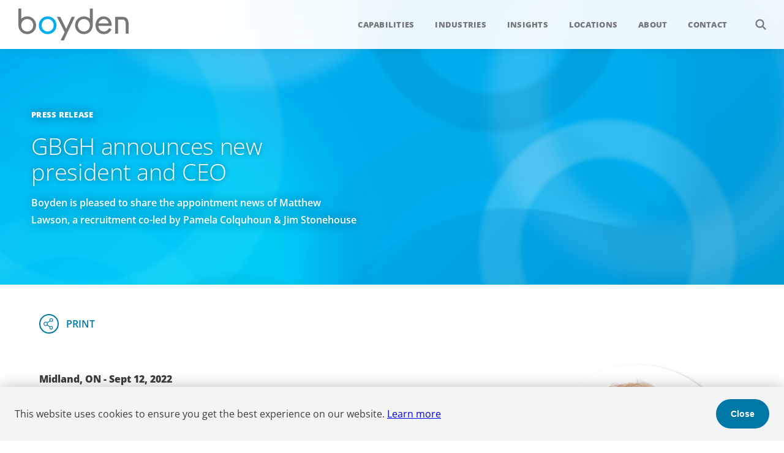

--- FILE ---
content_type: text/html; charset=UTF-8
request_url: https://www.boyden.com/media/gbgh-announces-new-president-and-ceo-27940748/
body_size: 13058
content:
<!DOCTYPE html>
<html lang="en">
<head>
    <meta charset="UTF-8" />
    <meta http-equiv="X-UA-Compatible" content="IE=edge" />
    <meta name="viewport" content="width=device-width, initial-scale=1, shrink-to-fit=no" />
    <title>GBGH announces new president and CEO</title>
    <meta name="description" content="Boyden is pleased to share the appointment news of&nbsp;Matthew Lawson, a recruitment co-led by&nbsp;Pamela Colquhoun &amp; Jim Stonehouse" />
    <meta name="google" value="notranslate"/>
    <link rel="shortcut icon" href="../../img/favicon.ico" />

    <meta property="og:title" content="GBGH announces new president and CEO" />
    <meta property="og:type" content="article" />
    <meta property="og:url" content="https://www.boyden.com/media/gbgh-announces-new-president-and-ceo-27940748/" />
    <meta property="og:image" content="https://www.boyden.com/gbgh-announces-new-president-and-ceo/og-image.png?lm=20251208161441" />
    <meta property="og:description" content="Boyden is pleased to share the appointment news of&nbsp;Matthew Lawson, a recruitment co-led by&nbsp;Pamela Colquhoun &amp; Jim Stonehouse" />
    <meta name="twitter:card" content="summary_large_image" />

    <link rel="stylesheet" href="../../css/select2.min.css" />
    <link rel="stylesheet" href="../../css/web.css" />
</head>
<body class="MediaFile">
    <header>
        <a class="logo" href="/">Boyden</a>
        <nav role="navigation" aria-label="Main navigation menu">
            <label aria-label="Open menu" aria-haspopup="menu" class="toggle" for="menu"><input id="menu" type="checkbox" /><hr/><hr/><hr/></label>
			<ul>
				<li><a href="/capabilities/">Capabilities</a>
					<div class="menu capabilities">
					    <div class="intro">
					        <div class="eyebrow">Capabilities</div>
					        <div class="heading">Explore our capabilities</div>
					        <p>Boyden&rsquo;s core capabilities are designed to help organizations build strong leadership, navigate complexity, and accelerate long-term performance.</p>
					
					        <a class="overview" href="/capabilities/">Discover how we can strengthen your team</a>
							<form class="search" data-section="53943776">
							    <label class="search-input" aria-label="Search"><input type="text" name="k" placeholder="Search capabilities..." /></label>
							    <input type="hidden" name="l" value="en" />
							    <input type="hidden" name="t" value="capability" />
							    <input type="hidden" name="f" value="card" />
							    <input type="hidden" name="capabilities" value="" />
							    <input type="hidden" name="industries" value="" />
							    <input type="hidden" name="locations" value="" />
							    <input type="hidden" name="include_global_insights" value="0" />
							    <input type="hidden" name="partners" value="" />
							    
							    
							    
							</form>
					    </div>
					    <div class="results cards" data-section="53943776" style="overflow: hidden;"></div>
					    <div class="items">
						<ul>
							<li>
								<a href="/executive-search/">Executive Search</a>
								<div class="one" style="background-image: url(/executive-search/tile.jpg)"></div>
							</li>
							<li>
								<a href="/interim-management/">Interim Management</a>
								<div class="one" style="background-image: url(/interim-management/tile.jpg)"></div>
							</li>
							<li>
								<a href="/leadership-consulting/">Leadership Consulting</a>
								<div class="many" style="background-image: url(/leadership-consulting/tile.jpg)">
								<ul>
									<li>
										<a href="/onboarding-and-integration/">Onboarding &amp; Integration</a>
										<div class="one" style="background-image: url(/onboarding-and-integration/tile.jpg)"></div>
									</li>
									<li>
										<a href="/assessment-and-profiling/">Assessment &amp; Profiling</a>
										<div class="one" style="background-image: url(/assessment-and-profiling/tile.jpg)"></div>
									</li>
									<li>
										<a href="/leadership-development/">Leadership Development</a>
										<div class="one" style="background-image: url(/leadership-development/tile.jpg)"></div>
									</li>
									<li>
										<a href="/executive-and-team-coaching/">Executive &amp; Team Coaching</a>
										<div class="one" style="background-image: url(/executive-and-team-coaching/tile.jpg)"></div>
									</li>
									<li>
										<a href="/succession-planning/">Succession Planning</a>
										<div class="one" style="background-image: url(/succession-planning/tile.jpg)"></div>
									</li>
									<li>
										<a href="/boyden-tools/">Boyden Tools</a>
										<div class="one" style="background-image: url(/boyden-tools/tile.jpg)"></div>
									</li>
								</ul>
								</div>
							</li>
							<li>
								<a href="/family-owned-privately-held-organizations/">Family-Owned/Privately Held Organizations</a>
								<div class="one" style="background-image: url(/family-owned-privately-held-organizations/tile.jpg)"></div>
							</li>
							<li>
								<a href="/global-multinational-organizations/">Global/Multinational Organizations</a>
								<div class="one" style="background-image: url(/global-multinational-organizations/tile.jpg)"></div>
							</li>
							<li>
								<a href="/ceo-and-board-services/">CEO &amp; Board Services</a>
								<div class="many" style="background-image: url(/ceo-and-board-services/tile.jpg)">
								<ul>
									<li>
										<a href="/board-consulting/">Board Consulting</a>
										<div class="one" style="background-image: url(/board-consulting/tile.jpg)"></div>
									</li>
									<li>
										<a href="/ceo-search/">CEO Search</a>
										<div class="one" style="background-image: url(/ceo-search/tile.jpg)"></div>
									</li>
									<li>
										<a href="/director-search/">Director Search</a>
										<div class="one" style="background-image: url(/director-search/tile.jpg)"></div>
									</li>
								</ul>
								</div>
							</li>
							<li>
								<a href="/private-equity-and-venture-capital/">Private Equity &amp; Venture Capital</a>
								<div class="one" style="background-image: url(/private-equity-and-venture-capital/tile.jpg)"></div>
							</li>
							<li>
								<a href="/financial-officers/">Financial Officers</a>
								<div class="one" style="background-image: url(/financial-officers/tile.jpg)"></div>
							</li>
							<li>
								<a href="/non-profit-organizations/">Non-Profit Organizations</a>
								<div class="one" style="background-image: url(/non-profit-organizations/tile.jpg)"></div>
							</li>
							<li>
								<a href="/human-resources/">Human Resources</a>
								<div class="one" style="background-image: url(/human-resources/tile.jpg)"></div>
							</li>
						</ul>
					    </div>
					</div>
				</li>
				<li><a href="/industries/">Industries</a>
					<div class="menu industries">
					    <div class="intro">
					        <div class="eyebrow">Industries</div>
					        <div class="heading">Explore the industries we serve</div>
					        <p>Boyden partners with organizations across global markets, bringing sector-specific insight and leadership expertise to help them adapt, grow, and outperform in a changing world.</p>
					
					        <a class="overview" href="/industries/">See how we support your industry</a>
							<form class="search" data-section="54071570">
							    <label class="search-input" aria-label="Search"><input type="text" name="k" placeholder="Search industries..." /></label>
							    <input type="hidden" name="l" value="en" />
							    <input type="hidden" name="t" value="industry" />
							    <input type="hidden" name="f" value="card" />
							    <input type="hidden" name="capabilities" value="" />
							    <input type="hidden" name="industries" value="" />
							    <input type="hidden" name="locations" value="" />
							    <input type="hidden" name="include_global_insights" value="0" />
							    <input type="hidden" name="partners" value="" />
							    
							    
							    
							</form>
					    </div>
					    <div class="results cards" data-section="54071570" style="overflow: hidden;"></div>
					    <div class="items">
							<ul>
								<li>
									<a href="/consumer-and-retail/">Consumer &amp; Retail</a>
									<div class="many" style="background-image: url(/consumer-and-retail/tile.jpg)">
									<ul>
										<li>
											<a href="/consumer-products/">Consumer Products</a>
											<div class="one" style="background-image: url(/consumer-products/tile.jpg)"></div>
										</li>
										<li>
											<a href="/travel-leisure-and-hospitality/">Travel, Leisure &amp; Hospitality</a>
											<div class="one" style="background-image: url(/travel-leisure-and-hospitality/tile.jpg)"></div>
										</li>
										<li>
											<a href="/retail-and-ecommerce/">Retail &amp; Ecommerce</a>
											<div class="one" style="background-image: url(/retail-and-ecommerce/tile.jpg)"></div>
										</li>
										<li>
											<a href="/luxury-and-apparel/">Luxury &amp; Apparel</a>
											<div class="one" style="background-image: url(/luxury-and-apparel/tile.jpg)"></div>
										</li>
										<li>
											<a href="/consumer-technology/">Consumer Technology</a>
											<div class="one" style="background-image: url(/consumer-technology/tile.jpg)"></div>
										</li>
									</ul>
									</div>
								</li>
								<li>
									<a href="/financial-services/">Financial Services</a>
									<div class="many" style="background-image: url(/financial-services/tile.jpg)">
									<ul>
										<li>
											<a href="/asset-management/">Asset Management</a>
											<div class="one" style="background-image: url(/asset-management/tile.jpg)"></div>
										</li>
										<li>
											<a href="/financial-and-sovereign-institutions/">Financial &amp; Sovereign Institutions</a>
											<div class="one" style="background-image: url(/financial-and-sovereign-institutions/tile.jpg)"></div>
										</li>
										<li>
											<a href="/fintech/">Fintech</a>
											<div class="one" style="background-image: url(/fintech-services/tile.jpg)"></div>
										</li>
										<li>
											<a href="/insurance/">Insurance</a>
											<div class="one" style="background-image: url(/insurance/tile.jpg)"></div>
										</li>
										<li>
											<a href="/investment-banking-and-markets/">Investment Banking &amp; Markets</a>
											<div class="one" style="background-image: url(/investment-banking-and-markets/tile.jpg)"></div>
										</li>
										<li>
											<a href="/real-estate/">Real Estate</a>
											<div class="one" style="background-image: url(/real-estate/tile.jpg)"></div>
										</li>
										<li>
											<a href="/retail-and-corporate-banking/">Retail &amp; Corporate Banking</a>
											<div class="one" style="background-image: url(/retail-and-corporate-banking/tile.jpg)"></div>
										</li>
										<li>
											<a href="/wealth-management-and-private-banking/">Wealth Management &amp; Private Banking</a>
											<div class="one" style="background-image: url(/wealth-management-and-private-banking/tile.jpg)"></div>
										</li>
									</ul>
									</div>
								</li>
								<li>
									<a href="/healthcare-and-life-sciences/">Healthcare &amp; Life Sciences</a>
									<div class="many" style="background-image: url(/healthcare-and-life-sciences/tile.jpg)">
									<ul>
										<li>
											<a href="/healthcare/">Healthcare</a>
											<div class="one" style="background-image: url(/healthcare/tile.jpg)"></div>
										</li>
										<li>
											<a href="/medtech/">Medtech</a>
											<div class="one" style="background-image: url(/medtech/tile.jpg)"></div>
										</li>
										<li>
											<a href="/pharma-and-biotech/">Pharma &amp; Biotech</a>
											<div class="one" style="background-image: url(/pharma-and-biotech/tile.jpg)"></div>
										</li>
									</ul>
									</div>
								</li>
								<li>
									<a href="/industrial/">Industrial</a>
									<div class="many">
									<ul>
										<li>
											<a href="/aerospace-and-defense/">Aerospace &amp; Defense</a>
											<div class="one" style="background-image: url(/aerospace-and-defense/tile.jpg)"></div>
										</li>
										<li>
											<a href="/automotive/">Automotive</a>
											<div class="one" style="background-image: url(/automotive/tile.jpg)"></div>
										</li>
										<li>
											<a href="/energy/">Energy</a>
											<div class="one" style="background-image: url(/energy/tile.jpg)"></div>
										</li>
										<li>
											<a href="/industrial-manufacturing/">Industrial Manufacturing</a>
											<div class="one" style="background-image: url(/industrial-manufacturing/tile.jpg)"></div>
										</li>
										<li>
											<a href="/infrastructure-epc-and-transportation/">Infrastructure, EPC &amp; Transportation</a>
											<div class="one" style="background-image: url(/infrastructure-epc-and-transportation/tile.jpg)"></div>
										</li>
										<li>
											<a href="/mining-and-primary-materials/">Mining &amp; Primary Materials</a>
											<div class="one" style="background-image: url(/mining-and-primary-materials/tile.jpg)"></div>
										</li>
										<li>
											<a href="/supply-chain-and-logistics/">Supply Chain &amp; Logistics</a>
											<div class="one" style="background-image: url(/supply-chain-and-logistics/tile.jpg)"></div>
										</li>
									</ul>
									</div>
								</li>
								<li>
									<a href="/professional-services/">Professional Services</a>
									<div class="one" style="background-image: url(/professional-services/tile.jpg)"></div>
								</li>
								<li>
									<a href="/social-impact/">Social Impact</a>
									<div class="many" style="background-image: url(/social-impact/tile.jpg)">
									<ul>
										<li>
											<a href="/education/">Education</a>
											<div class="one" style="background-image: url(/education/tile.jpg)"></div>
										</li>
										<li>
											<a href="/not-for-profit/">Not-for-Profit</a>
											<div class="one" style="background-image: url(/not-for-profit/tile.jpg)"></div>
										</li>
										<li>
											<a href="/public-sector/">Public Sector</a>
											<div class="one" style="background-image: url(/public-sector/tile.jpg)"></div>
										</li>
									</ul>
									</div>
								</li>
								<li>
									<a href="/technology/">Technology</a>
									<div class="many" style="background-image: url(/technology/tile.jpg)">
									<ul>
										<li>
											<a href="/ai-cloud-and-software/">AI, Cloud &amp; Software</a>
											<div class="one" style="background-image: url(/ai-cloud-and-software/tile.jpg)"></div>
										</li>
										<li>
											<a href="/digital-transformation-leadership/">Digital Transformation Leadership</a>
											<div class="one" style="background-image: url(/digital-transformation-leadership/tile.jpg)"></div>
										</li>
										<li>
											<a href="/fintech/">Fintech</a>
											<div class="one" style="background-image: url(/fintech/tile.jpg)"></div>
										</li>
										<li>
											<a href="/it-services-and-consulting/">IT Services &amp; Consulting</a>
											<div class="one" style="background-image: url(/it-services-and-consulting/tile.jpg)"></div>
										</li>
										<li>
											<a href="/media-gaming-and-consumer-electronics/">Media, Gaming &amp; Consumer Electronics</a>
											<div class="one" style="background-image: url(/media-gaming-and-consumer-electronics/tile.jpg)"></div>
										</li>
										<li>
											<a href="/semiconductor-infrastructure-and-embedded-hardware/">Semiconductor, Infrastructure &amp; Embedded Hardware</a>
											<div class="one" style="background-image: url(/semiconductor-infrastructure-and-embedded-hardware/tile.jpg)"></div>
										</li>
									</ul>
									</div>
								</li>
							</ul>
					    </div>
					</div>
				</li>
				<li><a href="/insights/">Insights</a>
					<div class="menu insights">
					    <div class="intro">
					        <div class="eyebrow">Insights</div>
					        <div class="heading">Perspectives that shape better leadership</div>
					        <p>Our insights highlight emerging trends, market shifts, and leadership challenges&mdash;providing clarity and direction for organizations navigating complexity and preparing for what&rsquo;s next.</p>
					
					        <a class="overview" href="/insights/">Access our latest insights</a>
							<form class="search" data-section="54331895">
							    <label class="search-input" aria-label="Search"><input type="text" name="k" placeholder="Search insights..." /></label>
							    <input type="hidden" name="l" value="en" />
							    <input type="hidden" name="t" value="insight" />
							    <input type="hidden" name="f" value="card" />
							    <input type="hidden" name="capabilities" value="" />
							    <input type="hidden" name="industries" value="" />
							    <input type="hidden" name="locations" value="" />
							    <input type="hidden" name="include_global_insights" value="0" />
							    <input type="hidden" name="partners" value="" />
							    
							    
							    
							    <label class="filter-select"><select multiple name="capability" data-placeholder="Filter by capabilities...">
							        <option class="placeholder" value="" disabled>Filter by capabilities...</option>
							        <option value="53225581">Executive Search</option>
							        <option value="53226063">Interim Management</option>
							        <option value="53226189">Leadership Consulting</option>
							        <option value="53249858" class="depth2">Onboarding & Integration</option>
							        <option value="53249947" class="depth2">Assessment & Profiling</option>
							        <option value="53249989" class="depth2">Leadership Development</option>
							        <option value="53250014" class="depth2">Executive & Team Coaching</option>
							        <option value="53250031" class="depth2">Succession Planning</option>
							        <option value="56293617" class="depth2">Boyden Tools</option>
							        <option value="53250054">Family-Owned/Privately Held Organizations</option>
							        <option value="53250055">Global/Multinational Organizations</option>
							        <option value="53250056">CEO & Board Services</option>
							        <option value="53250069" class="depth2">Board Consulting</option>
							        <option value="53250087" class="depth2">CEO Search</option>
							        <option value="53250088" class="depth2">Director Search</option>
							        <option value="53250089">Private Equity & Venture Capital</option>
							        <option value="53250160">Financial Officers</option>
							        <option value="53250173">Non-Profit Organizations</option>
							        <option value="53250167">Human Resources</option>
							    </select></label>
							    <label class="filter-select"><select multiple name="industry" data-placeholder="Filter by industries...">
							        <option class="placeholder" value="" disabled>Filter by industries...</option>
							        <option value="53248811">Consumer & Retail</option>
							        <option value="53265427" class="depth2">Consumer Products</option>
							        <option value="53265432" class="depth2">Travel, Leisure & Hospitality</option>
							        <option value="53265463" class="depth2">Retail & Ecommerce</option>
							        <option value="53265476" class="depth2">Luxury & Apparel</option>
							        <option value="53265497" class="depth2">Consumer Technology</option>
							        <option value="53265502">Financial Services</option>
							        <option value="53265509" class="depth2">Asset Management</option>
							        <option value="53265513" class="depth2">Financial & Sovereign Institutions</option>
							        <option value="53266161" class="depth2">Fintech</option>
							        <option value="53265531" class="depth2">Insurance</option>
							        <option value="53265534" class="depth2">Investment Banking & Markets</option>
							        <option value="53265543" class="depth2">Real Estate</option>
							        <option value="53265549" class="depth2">Retail & Corporate Banking</option>
							        <option value="53265573" class="depth2">Wealth Management & Private Banking</option>
							        <option value="53265581">Healthcare & Life Sciences</option>
							        <option value="53265682" class="depth2">Healthcare</option>
							        <option value="53265733" class="depth2">Medtech</option>
							        <option value="53265742" class="depth2">Pharma & Biotech</option>
							        <option value="53265773">Industrial</option>
							        <option value="53265794" class="depth2">Aerospace & Defense</option>
							        <option value="53265943" class="depth2">Automotive</option>
							        <option value="53265953" class="depth2">Energy</option>
							        <option value="53265966" class="depth2">Industrial Manufacturing</option>
							        <option value="53265980" class="depth2">Infrastructure, EPC & Transportation</option>
							        <option value="53265987" class="depth2">Mining & Primary Materials</option>
							        <option value="53265990" class="depth2">Supply Chain & Logistics</option>
							        <option value="55731590">Professional Services</option>
							        <option value="53266074">Social Impact</option>
							        <option value="53266097" class="depth2">Education</option>
							        <option value="53266111" class="depth2">Not-for-Profit</option>
							        <option value="53266116" class="depth2">Public Sector</option>
							        <option value="53266125">Technology</option>
							        <option value="53266139" class="depth2">AI, Cloud & Software</option>
							        <option value="53266151" class="depth2">Digital Transformation Leadership</option>
							        <option value="53265525" class="depth2">Fintech</option>
							        <option value="53266193" class="depth2">IT Services & Consulting</option>
							        <option value="53266237" class="depth2">Media, Gaming & Consumer Electronics</option>
							        <option value="53266257" class="depth2">Semiconductor, Infrastructure & Embedded Hardware</option>
							    </select></label>
							    <label class="filter-select"><select multiple name="location" data-placeholder="Filter by locations...">
							        <option class="placeholder" value="" disabled>Filter by locations...</option>
							        <option value="54083642">Americas</option>
							        <option value="54083664" class="depth2">Brazil</option>
							        <option value="54083670" class="depth2">Canada</option>
							        <option value="54083713" class="depth3">Calgary</option>
							        <option value="54083714" class="depth3">Montréal</option>
							        <option value="54083715" class="depth3">Ottawa</option>
							        <option value="54083716" class="depth3">Saskatoon</option>
							        <option value="54083717" class="depth3">Toronto</option>
							        <option value="54083718" class="depth3">Vancouver</option>
							        <option value="54083665" class="depth2">Mexico</option>
							        <option value="54083666" class="depth2">Perú</option>
							        <option value="54083671" class="depth2">United States</option>
							        <option value="54083719" class="depth3">Atlanta</option>
							        <option value="54083720" class="depth3">Boston</option>
							        <option value="54083721" class="depth3">California</option>
							        <option value="54083722" class="depth3">Chicago</option>
							        <option value="54083724" class="depth3">Denver</option>
							        <option value="54083723" class="depth3">Dallas</option>
							        <option value="54083725" class="depth3">Houston</option>
							        <option value="54083726" class="depth3">Miami</option>
							        <option value="54083730" class="depth3">New York</option>
							        <option value="54083731" class="depth3">Orlando</option>
							        <option value="54083732" class="depth3">Pittsburgh</option>
							        <option value="54083733" class="depth3">Princeton</option>
							        <option value="54083734" class="depth3">Seattle</option>
							        <option value="54083735" class="depth3">Summit</option>
							        <option value="54083736" class="depth3">Washington D.C.</option>
							        <option value="54083641">Europe</option>
							        <option value="54083680" class="depth2">Armenia</option>
							        <option value="54083681" class="depth2">Austria</option>
							        <option value="54083682" class="depth2">Azerbaijan</option>
							        <option value="54083683" class="depth2">Bulgaria</option>
							        <option value="54083684" class="depth2">Czech Republic</option>
							        <option value="54083696" class="depth2">Denmark</option>
							        <option value="54083737" class="depth3">Aarhus</option>
							        <option value="54083738" class="depth3">Copenhagen</option>
							        <option value="54083697" class="depth2">Finland</option>
							        <option value="54083701" class="depth2">France</option>
							        <option value="54083702" class="depth2">Germany</option>
							        <option value="54083740" class="depth3">Düsseldorf Holzstrasse</option>
							        <option value="54083739" class="depth3">Düsseldorf Cecilienallee</option>
							        <option value="54083741" class="depth3">Frankfurt</option>
							        <option value="54083742" class="depth3">Munich</option>
							        <option value="54083704" class="depth2">Greece, Cyprus & Malta</option>
							        <option value="54083744" class="depth3">Greece</option>
							        <option value="54083743" class="depth3">Cyprus</option>
							        <option value="54083745" class="depth3">Malta</option>
							        <option value="54083685" class="depth2">Hungary</option>
							        <option value="54083705" class="depth2">Ireland</option>
							        <option value="54083706" class="depth2">Italy</option>
							        <option value="54083686" class="depth2">Kazakhstan</option>
							        <option value="54083708" class="depth2">Netherlands</option>
							        <option value="54083698" class="depth2">Norway</option>
							        <option value="54083687" class="depth2">Poland</option>
							        <option value="54083709" class="depth2">Portugal</option>
							        <option value="54083746" class="depth3">Lisbon</option>
							        <option value="54083747" class="depth3">Porto</option>
							        <option value="54083688" class="depth2">Romania</option>
							        <option value="54083689" class="depth2">Serbia</option>
							        <option value="54083690" class="depth2">Slovakia</option>
							        <option value="54083691" class="depth2">Slovenia</option>
							        <option value="54083710" class="depth2">Spain</option>
							        <option value="54083748" class="depth3">Barcelona</option>
							        <option value="54083749" class="depth3">Madrid</option>
							        <option value="54083750" class="depth3">Valencia</option>
							        <option value="54083700" class="depth2">Sweden</option>
							        <option value="54083711" class="depth2">Switzerland</option>
							        <option value="54083692" class="depth2">Türkiye</option>
							        <option value="54083695" class="depth2">Ukraine</option>
							        <option value="54083712" class="depth2">United Kingdom</option>
							        <option value="54083751" class="depth3">Aberdeen</option>
							        <option value="54083752" class="depth3">London</option>
							        <option value="54083640">Asia / Pacific</option>
							        <option value="54083649" class="depth2">Australia</option>
							        <option value="54083651" class="depth2">China</option>
							        <option value="54083672" class="depth3">Hong Kong</option>
							        <option value="54083673" class="depth3">Shanghai</option>
							        <option value="54083652" class="depth2">India</option>
							        <option value="54083677" class="depth3">Mumbai</option>
							        <option value="54083679" class="depth3">Pune</option>
							        <option value="54083653" class="depth2">Japan</option>
							        <option value="54083655" class="depth2">Singapore</option>
							        <option value="54083657" class="depth2">South Korea</option>
							        <option value="54083658" class="depth2">Taiwan</option>
							        <option value="54083660" class="depth2">Thailand</option>
							        <option value="54083643">Africa / Middle East</option>
							        <option value="54083645" class="depth2">East Africa</option>
							        <option value="54083667" class="depth2">Egypt</option>
							        <option value="54083668" class="depth2">Saudi Arabia</option>
							        <option value="54083646" class="depth2">South Africa</option>
							        <option value="54083669" class="depth2">UAE</option>
							    </select></label>
							    <ul class="filters"></ul>
							</form>
					    </div>
					    <div class="results cards" data-section="54331895" style="overflow: hidden;"></div>
					    <div class="items">
					        <div class="results cards">
					            <div class="column">
					                <div class="category news">
					                    <div class="heading">
					                        <div class="title"><a href="/news/">News</a></div>
					                        <a class="arrow" href="/news/">View All</a>
					                    </div>
					                    <div class="items arrows">
					                        <a class="media-file event" href="/event/boyden-joins-as-sponsor-of-case-nais-independent-schools-57248482/">
					                            <div class="title">Boyden Joins as Sponsor of CASE-NAIS Independent Schools Conference 2026</div>
					                            <div class="type">Event</div>
					                        </a>
					                        <a class="media-file news-releases" href="/media/io-welcomes-new-chief-capital-officer-57228834/">
					                            <div class="title">IO Welcomes New Chief Capital Officer</div>
					                            <div class="type">News Releases</div>
					                        </a>
					                        <a class="media-file news-releases" href="/media/childrens-aid-foundation-of-canada-appoints-next-president-and-56991892/">
					                            <div class="title">Children’s Aid Foundation of Canada Appoints Next President & CEO</div>
					                            <div class="type">News Releases</div>
					                        </a>
					                    </div>
					                </div>
					                <div class="category case-studies">
					                    <div class="heading">
					                        <div class="title"><a href="/case-studies/">Case Studies</a></div>
					                        <a class="arrow" href="/case-studies/">View All</a>
					                    </div>
					                    <div class="items image blue">     
					                        <a class="media-file case-study" href="/media/strategic-board-renewal-for-a-high-growth-cybersecurity-leader-56595407/">
					                            <img loading="lazy" src="/strategic-board-renewal-for-a-high-growth-cybersecurity-leader/banner.jpg" alt="" />
					                            <div class="type">Technology</div>
					                            <div class="title">Strategic Board Renewal for a High-Growth Cybersecurity Leader</div>
					                        </a>
					                        <a class="media-file case-study" href="/media/bridging-cultures-building-leaders-creating-a-us-team-for-a-55774332/">
					                            <img loading="lazy" src="/bridging-cultures-building-leaders-creating-a-us-team-for-a/banner.jpg" alt="" />
					                            <div class="type">Technology</div>
					                            <div class="title">Bridging Cultures, Building Leaders: Creating a U.S. Team for a Global Manufacturing Pioneer</div>
					                        </a>
					                    </div>
					                </div>
					            </div>
					            <div class="column">
					                <div class="category thought-leadership">
					                    <div class="heading">
					                        <div class="title"><a href="/thought-leadership/">Thought Leadership</a></div>
					                        <a class="arrow" href="/thought-leadership/">View All</a>
					                    </div>
					                    <div class="items image blue">
					                        <a class="media-file articles-and-papers" href="/media/the-latest-boyden-brief-from-volatility-to-value-why-measuring-56464559/">
					                            <img loading="lazy" src="/the-latest-boyden-brief-from-volatility-to-value-why-measuring/banner.jpg" alt="" />
					                            <div class="type">Articles & Papers</div>
					                            <div class="title">The latest Boyden Brief - From Volatility to Value: Why Measuring Your ROI as an Interim Matters More Than Ever</div>
					                        </a>
					                        <a class="media-file articles-and-papers" href="/media/private-equitys-role-in-powering-the-energy-transition-55131782/">
					                            <img loading="lazy" src="/private-equitys-role-in-powering-the-energy-transition/tile.png" alt="" />
					                            <div class="type">Articles & Papers</div>
					                            <div class="title">Private Equity's Role in Powering the Energy Transition</div>
					                        </a>
					                        <a class="media-file articles-and-papers" href="/media/navigating-uncertainty-global-instability-reshapes-the-private-54807951/">
					                            <img loading="lazy" src="/navigating-uncertainty-global-instability-reshapes-the-private/banner.jpg" alt="" />
					                            <div class="type">Articles & Papers</div>
					                            <div class="title">Navigating Uncertainty: Global Instability Reshapes the Private Equity Playbook</div>
					                        </a>
					                    </div>
					                </div>
					            </div>
					        </div>
					    </div>
					</div>
				</li>
				<li><a href="/locations/">Locations</a>
					<div class="menu locations">
					    <div class="intro">
					        <div class="eyebrow">Locations</div>
					        <div class="heading">A global network at your side</div>
					        <p>With a global footprint and deep local expertise, Boyden&rsquo;s partners work closely with clients wherever they operate, delivering leadership solutions grounded in regional understanding.</p>
					
					        <a class="overview" href="/locations/">Find a Boyden office near you</a>
							<form class="search" data-section="54071642">
							    <label class="search-input" aria-label="Search"><input type="text" name="k" placeholder="Search locations..." /></label>
							    <input type="hidden" name="l" value="en" />
							    <input type="hidden" name="t" value="location" />
							    <input type="hidden" name="f" value="card" />
							    <input type="hidden" name="capabilities" value="" />
							    <input type="hidden" name="industries" value="" />
							    <input type="hidden" name="locations" value="" />
							    <input type="hidden" name="include_global_insights" value="0" />
							    <input type="hidden" name="partners" value="" />
							    
							    
							    
							</form>
					    </div>
					    <div class="results cards" data-section="54071642" style="overflow: hidden;"></div>
					    <div class="items">
							<ul>
								<li>
									<a href="/americas/">Americas</a>
									<div class="many">
									<ul>
										<li>
											<a href="/brazil/">Brazil</a>
										</li>
										<li>
											<a href="/canada/">Canada</a>
											<div class="many">
											<ul>
												<li>
													<a href="/calgary/">Calgary</a>
												</li>
												<li>
													<a href="/montreal/">Montréal</a>
												</li>
												<li>
													<a href="/ottawa/">Ottawa</a>
												</li>
												<li>
													<a href="/saskatoon/">Saskatoon</a>
												</li>
												<li>
													<a href="/toronto/">Toronto</a>
												</li>
												<li>
													<a href="/vancouver/">Vancouver</a>
												</li>
											</ul>
											</div>
										</li>
										<li>
											<a href="/mexico/">Mexico</a>
										</li>
										<li>
											<a href="/peru/">Perú</a>
										</li>
										<li>
											<a href="/united-states/">United States</a>
											<div class="many">
											<ul>
												<li>
													<a href="/atlanta/">Atlanta</a>
												</li>
												<li>
													<a href="/boston/">Boston</a>
												</li>
												<li>
													<a href="/california/">California</a>
												</li>
												<li>
													<a href="/chicago/">Chicago</a>
												</li>
												<li>
													<a href="/denver/">Denver</a>
												</li>
												<li>
													<a href="/dallas/">Dallas</a>
												</li>
												<li>
													<a href="/houston/">Houston</a>
												</li>
												<li>
													<a href="/miami/">Miami</a>
												</li>
												<li>
													<a href="/new-york/">New York</a>
												</li>
												<li>
													<a href="/orlando/">Orlando</a>
												</li>
												<li>
													<a href="/pittsburgh/">Pittsburgh</a>
												</li>
												<li>
													<a href="/princeton/">Princeton</a>
												</li>
												<li>
													<a href="/seattle/">Seattle</a>
												</li>
												<li>
													<a href="/summit/">Summit</a>
												</li>
												<li>
													<a href="/washington-dc/">Washington D.C.</a>
												</li>
											</ul>
											</div>
										</li>
									</ul>
									</div>
								</li>
								<li>
									<a href="/europe/">Europe</a>
									<div class="many">
									<ul>
										<li>
											<a href="/armenia/">Armenia</a>
										</li>
										<li>
											<a href="/austria/">Austria</a>
										</li>
										<li>
											<a href="/azerbaijan/">Azerbaijan</a>
										</li>
										<li>
											<a href="/bulgaria/">Bulgaria</a>
										</li>
										<li>
											<a href="/czech-republic/">Czech Republic</a>
										</li>
										<li>
											<a href="/denmark/">Denmark</a>
											<div class="many">
											<ul>
												<li>
													<a href="/aarhus/">Aarhus</a>
												</li>
												<li>
													<a href="/copenhagen/">Copenhagen</a>
												</li>
											</ul>
											</div>
										</li>
										<li>
											<a href="/finland/">Finland</a>
										</li>
										<li>
											<a href="/france/">France</a>
										</li>
										<li>
											<a href="/germany/">Germany</a>
											<div class="many">
											<ul>
												<li>
													<a href="/duesseldorf-holzstrasse/">Düsseldorf Holzstrasse</a>
												</li>
												<li>
													<a href="/dusseldorf/">Düsseldorf Cecilienallee</a>
												</li>
												<li>
													<a href="/frankfurt/">Frankfurt</a>
												</li>
												<li>
													<a href="/munich/">Munich</a>
												</li>
											</ul>
											</div>
										</li>
										<li>
											<a href="/greece-cyprus-and-malta/">Greece, Cyprus &amp; Malta</a>
											<div class="many">
											<ul>
												<li>
													<a href="/greece/">Greece</a>
												</li>
												<li>
													<a href="/cyprus/">Cyprus</a>
												</li>
												<li>
													<a href="/malta/">Malta</a>
												</li>
											</ul>
											</div>
										</li>
										<li>
											<a href="/hungary/">Hungary</a>
										</li>
										<li>
											<a href="/ireland/">Ireland</a>
										</li>
										<li>
											<a href="/italy/">Italy</a>
										</li>
										<li>
											<a href="/kazakhstan/">Kazakhstan</a>
										</li>
										<li>
											<a href="/netherlands/">Netherlands</a>
										</li>
										<li>
											<a href="/norway/">Norway</a>
										</li>
										<li>
											<a href="/poland/">Poland</a>
										</li>
										<li>
											<a href="/portugal/">Portugal</a>
											<div class="many">
											<ul>
												<li>
													<a href="/lisbon/">Lisbon</a>
												</li>
												<li>
													<a href="/porto/">Porto</a>
												</li>
											</ul>
											</div>
										</li>
										<li>
											<a href="/romania/">Romania</a>
										</li>
										<li>
											<a href="/serbia/">Serbia</a>
										</li>
										<li>
											<a href="/slovakia/">Slovakia</a>
										</li>
										<li>
											<a href="/slovenia/">Slovenia</a>
										</li>
										<li>
											<a href="/spain/">Spain</a>
											<div class="many">
											<ul>
												<li>
													<a href="/barcelona/">Barcelona</a>
												</li>
												<li>
													<a href="/madrid/">Madrid</a>
												</li>
												<li>
													<a href="/valencia/">Valencia</a>
												</li>
											</ul>
											</div>
										</li>
										<li>
											<a href="/sweden/">Sweden</a>
										</li>
										<li>
											<a href="/switzerland/">Switzerland</a>
										</li>
										<li>
											<a href="/tuerkiye/">Türkiye</a>
										</li>
										<li>
											<a href="/ukraine/">Ukraine</a>
										</li>
										<li>
											<a href="/united-kingdom/">United Kingdom</a>
											<div class="many">
											<ul>
												<li>
													<a href="/aberdeen/">Aberdeen</a>
												</li>
												<li>
													<a href="/london/">London</a>
												</li>
											</ul>
											</div>
										</li>
									</ul>
									</div>
								</li>
								<li>
									<a href="/asia-pacific/">Asia / Pacific</a>
									<div class="many">
									<ul>
										<li>
											<a href="/australia/">Australia</a>
										</li>
										<li>
											<a href="/china/">China</a>
											<div class="many">
											<ul>
												<li>
													<a href="/hong-kong/">Hong Kong</a>
												</li>
												<li>
													<a href="/shanghai/">Shanghai</a>
												</li>
											</ul>
											</div>
										</li>
										<li>
											<a href="/india/">India</a>
											<div class="many">
											<ul>
												<li>
													<a href="/mumbai/">Mumbai</a>
												</li>
												<li>
													<a href="/pune/">Pune</a>
												</li>
											</ul>
											</div>
										</li>
										<li>
											<a href="/japan/">Japan</a>
										</li>
										<li>
											<a href="/singapore/">Singapore</a>
										</li>
										<li>
											<a href="/south-korea/">South Korea</a>
										</li>
										<li>
											<a href="/taiwan/">Taiwan</a>
										</li>
										<li>
											<a href="/thailand/">Thailand</a>
										</li>
									</ul>
									</div>
								</li>
								<li>
									<a href="/africa-middle-east/">Africa / Middle East</a>
									<div class="many">
									<ul>
										<li>
											<a href="/east-africa/">East Africa</a>
										</li>
										<li>
											<a href="/egypt/">Egypt</a>
										</li>
										<li>
											<a href="/saudi-arabia/">Saudi Arabia</a>
										</li>
										<li>
											<a href="/south-africa/">South Africa</a>
										</li>
										<li>
											<a href="/uae/">UAE</a>
										</li>
									</ul>
									</div>
								</li>
							</ul>
					    </div>
					</div>
				</li>
				<li><a href="/who-is-boyden/">About</a>
					<div class="menu about">
					    <div class="intro">
					        <div class="eyebrow">About</div>
					        <div class="heading">Learn more about Boyden</div>
					        <p>Driven by collaboration, global perspective, and a deep commitment to clients, Boyden brings together expert advisors who help organizations build stronger leaders and more resilient futures.</p>
					
					        <a class="overview" href="/about/">Discover the Boyden difference</a>
					    </div>
					    <div class="items">
								<ul>
									<li><a href="/who-is-boyden/">Who is Boyden?</a><div class="one" style="background-image: url(/who-is-boyden/tile.jpg)"></div></li>
									<li><a href="/leadership/">Leadership</a><div class="one" style="background-image: url(/leadership/tile.jpg)"></div></li>
									<li><a href="/careers/">Careers</a><div class="one" style="background-image: url(/careers/tile.jpg)"></div></li>
								</ul>
					    </div>
					</div>
				</li>
				<li><a href="/contact/">Contact</a>
					<div class="menu contacts">
					    <div class="intro" tabindex="-1">
					        <div class="eyebrow">Contact</div>
					        <div class="heading">Start the conversation</div>
					        <p>Whether you&rsquo;re seeking exceptional leadership, exploring career opportunities, or looking for guidance, Boyden&rsquo;s global team is here to help you take the next step with confidence.</p>
					
					        <a class="overview" href="/contact/">Connect with us today</a>
							<form class="search" data-section="54289471">
							    <label class="search-input" aria-label="Search"><input type="text" name="k" placeholder="Search contacts..." /></label>
							    <input type="hidden" name="l" value="en" />
							    <input type="hidden" name="t" value="contact" />
							    <input type="hidden" name="f" value="card" />
							    <input type="hidden" name="capabilities" value="" />
							    <input type="hidden" name="industries" value="" />
							    <input type="hidden" name="locations" value="" />
							    <input type="hidden" name="include_global_insights" value="0" />
							    <input type="hidden" name="partners" value="" />
							    
							    
							    
							    <label class="filter-select"><select multiple name="capability" data-placeholder="Filter by capabilities...">
							        <option class="placeholder" value="" disabled>Filter by capabilities...</option>
							        <option value="53225581">Executive Search</option>
							        <option value="53226063">Interim Management</option>
							        <option value="53226189">Leadership Consulting</option>
							        <option value="53249858" class="depth2">Onboarding & Integration</option>
							        <option value="53249947" class="depth2">Assessment & Profiling</option>
							        <option value="53249989" class="depth2">Leadership Development</option>
							        <option value="53250014" class="depth2">Executive & Team Coaching</option>
							        <option value="53250031" class="depth2">Succession Planning</option>
							        <option value="56293617" class="depth2">Boyden Tools</option>
							        <option value="53250054">Family-Owned/Privately Held Organizations</option>
							        <option value="53250055">Global/Multinational Organizations</option>
							        <option value="53250056">CEO & Board Services</option>
							        <option value="53250069" class="depth2">Board Consulting</option>
							        <option value="53250087" class="depth2">CEO Search</option>
							        <option value="53250088" class="depth2">Director Search</option>
							        <option value="53250089">Private Equity & Venture Capital</option>
							        <option value="53250160">Financial Officers</option>
							        <option value="53250173">Non-Profit Organizations</option>
							        <option value="53250167">Human Resources</option>
							    </select></label>
							    <label class="filter-select"><select multiple name="industry" data-placeholder="Filter by industries...">
							        <option class="placeholder" value="" disabled>Filter by industries...</option>
							        <option value="53248811">Consumer & Retail</option>
							        <option value="53265427" class="depth2">Consumer Products</option>
							        <option value="53265432" class="depth2">Travel, Leisure & Hospitality</option>
							        <option value="53265463" class="depth2">Retail & Ecommerce</option>
							        <option value="53265476" class="depth2">Luxury & Apparel</option>
							        <option value="53265497" class="depth2">Consumer Technology</option>
							        <option value="53265502">Financial Services</option>
							        <option value="53265509" class="depth2">Asset Management</option>
							        <option value="53265513" class="depth2">Financial & Sovereign Institutions</option>
							        <option value="53266161" class="depth2">Fintech</option>
							        <option value="53265531" class="depth2">Insurance</option>
							        <option value="53265534" class="depth2">Investment Banking & Markets</option>
							        <option value="53265543" class="depth2">Real Estate</option>
							        <option value="53265549" class="depth2">Retail & Corporate Banking</option>
							        <option value="53265573" class="depth2">Wealth Management & Private Banking</option>
							        <option value="53265581">Healthcare & Life Sciences</option>
							        <option value="53265682" class="depth2">Healthcare</option>
							        <option value="53265733" class="depth2">Medtech</option>
							        <option value="53265742" class="depth2">Pharma & Biotech</option>
							        <option value="53265773">Industrial</option>
							        <option value="53265794" class="depth2">Aerospace & Defense</option>
							        <option value="53265943" class="depth2">Automotive</option>
							        <option value="53265953" class="depth2">Energy</option>
							        <option value="53265966" class="depth2">Industrial Manufacturing</option>
							        <option value="53265980" class="depth2">Infrastructure, EPC & Transportation</option>
							        <option value="53265987" class="depth2">Mining & Primary Materials</option>
							        <option value="53265990" class="depth2">Supply Chain & Logistics</option>
							        <option value="55731590">Professional Services</option>
							        <option value="53266074">Social Impact</option>
							        <option value="53266097" class="depth2">Education</option>
							        <option value="53266111" class="depth2">Not-for-Profit</option>
							        <option value="53266116" class="depth2">Public Sector</option>
							        <option value="53266125">Technology</option>
							        <option value="53266139" class="depth2">AI, Cloud & Software</option>
							        <option value="53266151" class="depth2">Digital Transformation Leadership</option>
							        <option value="53265525" class="depth2">Fintech</option>
							        <option value="53266193" class="depth2">IT Services & Consulting</option>
							        <option value="53266237" class="depth2">Media, Gaming & Consumer Electronics</option>
							        <option value="53266257" class="depth2">Semiconductor, Infrastructure & Embedded Hardware</option>
							    </select></label>
							    <label class="filter-select"><select multiple name="location" data-placeholder="Filter by locations...">
							        <option class="placeholder" value="" disabled>Filter by locations...</option>
							        <option value="54083642">Americas</option>
							        <option value="54083664" class="depth2">Brazil</option>
							        <option value="54083670" class="depth2">Canada</option>
							        <option value="54083713" class="depth3">Calgary</option>
							        <option value="54083714" class="depth3">Montréal</option>
							        <option value="54083715" class="depth3">Ottawa</option>
							        <option value="54083716" class="depth3">Saskatoon</option>
							        <option value="54083717" class="depth3">Toronto</option>
							        <option value="54083718" class="depth3">Vancouver</option>
							        <option value="54083665" class="depth2">Mexico</option>
							        <option value="54083666" class="depth2">Perú</option>
							        <option value="54083671" class="depth2">United States</option>
							        <option value="54083719" class="depth3">Atlanta</option>
							        <option value="54083720" class="depth3">Boston</option>
							        <option value="54083721" class="depth3">California</option>
							        <option value="54083722" class="depth3">Chicago</option>
							        <option value="54083724" class="depth3">Denver</option>
							        <option value="54083723" class="depth3">Dallas</option>
							        <option value="54083725" class="depth3">Houston</option>
							        <option value="54083726" class="depth3">Miami</option>
							        <option value="54083730" class="depth3">New York</option>
							        <option value="54083731" class="depth3">Orlando</option>
							        <option value="54083732" class="depth3">Pittsburgh</option>
							        <option value="54083733" class="depth3">Princeton</option>
							        <option value="54083734" class="depth3">Seattle</option>
							        <option value="54083735" class="depth3">Summit</option>
							        <option value="54083736" class="depth3">Washington D.C.</option>
							        <option value="54083641">Europe</option>
							        <option value="54083680" class="depth2">Armenia</option>
							        <option value="54083681" class="depth2">Austria</option>
							        <option value="54083682" class="depth2">Azerbaijan</option>
							        <option value="54083683" class="depth2">Bulgaria</option>
							        <option value="54083684" class="depth2">Czech Republic</option>
							        <option value="54083696" class="depth2">Denmark</option>
							        <option value="54083737" class="depth3">Aarhus</option>
							        <option value="54083738" class="depth3">Copenhagen</option>
							        <option value="54083697" class="depth2">Finland</option>
							        <option value="54083701" class="depth2">France</option>
							        <option value="54083702" class="depth2">Germany</option>
							        <option value="54083740" class="depth3">Düsseldorf Holzstrasse</option>
							        <option value="54083739" class="depth3">Düsseldorf Cecilienallee</option>
							        <option value="54083741" class="depth3">Frankfurt</option>
							        <option value="54083742" class="depth3">Munich</option>
							        <option value="54083704" class="depth2">Greece, Cyprus & Malta</option>
							        <option value="54083744" class="depth3">Greece</option>
							        <option value="54083743" class="depth3">Cyprus</option>
							        <option value="54083745" class="depth3">Malta</option>
							        <option value="54083685" class="depth2">Hungary</option>
							        <option value="54083705" class="depth2">Ireland</option>
							        <option value="54083706" class="depth2">Italy</option>
							        <option value="54083686" class="depth2">Kazakhstan</option>
							        <option value="54083708" class="depth2">Netherlands</option>
							        <option value="54083698" class="depth2">Norway</option>
							        <option value="54083687" class="depth2">Poland</option>
							        <option value="54083709" class="depth2">Portugal</option>
							        <option value="54083746" class="depth3">Lisbon</option>
							        <option value="54083747" class="depth3">Porto</option>
							        <option value="54083688" class="depth2">Romania</option>
							        <option value="54083689" class="depth2">Serbia</option>
							        <option value="54083690" class="depth2">Slovakia</option>
							        <option value="54083691" class="depth2">Slovenia</option>
							        <option value="54083710" class="depth2">Spain</option>
							        <option value="54083748" class="depth3">Barcelona</option>
							        <option value="54083749" class="depth3">Madrid</option>
							        <option value="54083750" class="depth3">Valencia</option>
							        <option value="54083700" class="depth2">Sweden</option>
							        <option value="54083711" class="depth2">Switzerland</option>
							        <option value="54083692" class="depth2">Türkiye</option>
							        <option value="54083695" class="depth2">Ukraine</option>
							        <option value="54083712" class="depth2">United Kingdom</option>
							        <option value="54083751" class="depth3">Aberdeen</option>
							        <option value="54083752" class="depth3">London</option>
							        <option value="54083640">Asia / Pacific</option>
							        <option value="54083649" class="depth2">Australia</option>
							        <option value="54083651" class="depth2">China</option>
							        <option value="54083672" class="depth3">Hong Kong</option>
							        <option value="54083673" class="depth3">Shanghai</option>
							        <option value="54083652" class="depth2">India</option>
							        <option value="54083677" class="depth3">Mumbai</option>
							        <option value="54083679" class="depth3">Pune</option>
							        <option value="54083653" class="depth2">Japan</option>
							        <option value="54083655" class="depth2">Singapore</option>
							        <option value="54083657" class="depth2">South Korea</option>
							        <option value="54083658" class="depth2">Taiwan</option>
							        <option value="54083660" class="depth2">Thailand</option>
							        <option value="54083643">Africa / Middle East</option>
							        <option value="54083645" class="depth2">East Africa</option>
							        <option value="54083667" class="depth2">Egypt</option>
							        <option value="54083668" class="depth2">Saudi Arabia</option>
							        <option value="54083646" class="depth2">South Africa</option>
							        <option value="54083669" class="depth2">UAE</option>
							    </select></label>
							    <ul class="filters"></ul>
							</form>
					    </div>
					    <div class="results cards" data-section="54289471" style="overflow: hidden;"></div>
					    <div class="items">
					        <div class="results cards placeholder" data-request="/get/contact?l=en">
					            <a class="result medium web-page-new" href="/locations/">
    <div class="image">
        <img src="/locations/tile-400x400.jpg" alt="" />
    </div>
    <div class="text">
        <div class="title">Locations</div>
        <div class="summary"><p>With a global footprint and deep local expertise, Boyden&rsquo;s partners work closely with clients wherever they operate, delivering leadership solutions grounded in regional understanding.</p>
</div>
    </div>
</a>
					            <a class="result small " href="/africa-middle-east/">
    <div class="image">
        <img src="/africa-middle-east/tile-400x400.jpg" alt="" />
    </div>
    <div class="text">
        <div class="title">Africa / Middle East</div>
        <div class="summary"><p>In key African and Gulf economies, Boyden supports clients operating in both established sectors and rapidly developing markets. Our regional understanding helps organizations secure leaders who are locally attuned and equipped for transformation.</p>
</div>
    </div>
</a>
					            <a class="result small " href="/americas/">
    <div class="image">
        <img src="/americas/tile-400x400.jpg" alt="" />
    </div>
    <div class="text">
        <div class="title">Americas</div>
        <div class="summary"><p>Boyden advises clients across mature and emerging markets in the Americas, from global financial centres to burgeoning innovation hubs. Our partners understand the nuances of each market and deliver forward-looking leadership solutions rooted in local knowledge.</p>
</div>
    </div>
</a>
					            <a class="result small " href="/asia-pacific/">
    <div class="image">
        <img src="/asia-pacific/tile-400x400.jpg" alt="" />
    </div>
    <div class="text">
        <div class="title">Asia / Pacific</div>
        <div class="summary"><p>Asia-Pacific is home to some of the world&rsquo;s fastest-growing economies and most influential talent markets. Boyden is anchored in key hubs to help clients engage and develop leaders who can navigate the region&rsquo;s interconnected ecosystems and drive performance across borders.</p>
</div>
    </div>
</a>
					            <a class="result small " href="/europe/">
    <div class="image">
        <img src="/europe/tile-400x400.jpg" alt="" />
    </div>
    <div class="text">
        <div class="title">Europe</div>
        <div class="summary"><p>Boyden&rsquo;s partners in Europe bring deep insight into a region defined by economic diversity and rapidly evolving markets. From the Nordics to the Mediterranean, Eastern Europe and beyond, we support clients seeking leadership with regional fluency and global perspective.</p>
</div>
    </div>
</a>
					            <a class="result medium web-page-new media-enquiries" href="/media-enquiries/">
    <div class="image">
        <img src="/media-enquiries/tile-400x400.jpg" alt="" />
    </div>
    <div class="text">
        <div class="title">Media Enquiries</div>
        <div class="summary">Boyden Partners are regularly quoted in print and digital media on industry, leadership and local business issues.</div>
        <div class="action">Media Contact</div>
    </div>
</a>
					            <a class="result medium web-page-new candidates" href="/cv/">
    <div class="image">
        <img src="/cv/tile-400x400.jpg" alt="" />
    </div>
    <div class="text">
        <div class="title">Candidates</div>
        <div class="summary">Build a relationship with Boyden and be considered for new opportunities by registering your professional experience within our global leadership database.</div>
        <div class="action">Submit CV</div>
    </div>
</a>
					            <a class="result small web-page-new" href="/capabilities/">
    <div class="image">
        <img src="/capabilities/tile-400x400.jpg" alt="" />
    </div>
    <div class="text">
        <div class="title">Capabilities</div>
        <div class="summary"><p>Discover the full breadth of Boyden&rsquo;s capabilities, from world-class executive search to leadership advisory and interim solutions, all crafted to strengthen your organization&rsquo;s leadership and future readiness.</p>
</div>
    </div>
</a>
					            <a class="result small web-page-new" href="/industries/">
    <div class="image">
        <img src="/industries/tile-400x400.jpg" alt="" />
    </div>
    <div class="text">
        <div class="title">Industries</div>
        <div class="summary"><p>Boyden uses its experience and global presence to secure professional talent in a range of key industries, including financial services, healthcare &amp; life sciences, private equity and more.</p>
</div>
    </div>
</a>
					        </div>
					    </div>
					</div>
				</li>
			</ul>
            <label class="toggle" for="search"><input id="search" type="checkbox" />Search</label>
			<div class="menu search">
			    <div class="intro">
			        <div class="eyebrow">Search Boyden</div>
			        <div class="heading">Let us help you find whatever you're searching for</div>
			        
					<form class="search" data-section="54511263">
					    <label class="search-input" aria-label="Search"><input type="text" name="k" placeholder="Search site..." /></label>
					    <input type="hidden" name="l" value="en" />
					    <input type="hidden" name="t" value="site" />
					    <input type="hidden" name="f" value="card" />
					    <input type="hidden" name="capabilities" value="" />
					    <input type="hidden" name="industries" value="" />
					    <input type="hidden" name="locations" value="" />
					    <input type="hidden" name="include_global_insights" value="0" />
					    <input type="hidden" name="partners" value="" />
					    
					    
					    
					    <label class="filter-select"><select multiple name="capability" data-placeholder="Filter by capabilities...">
					        <option class="placeholder" value="" disabled>Filter by capabilities...</option>
					        <option value="53225581">Executive Search</option>
					        <option value="53226063">Interim Management</option>
					        <option value="53226189">Leadership Consulting</option>
					        <option value="53249858" class="depth2">Onboarding & Integration</option>
					        <option value="53249947" class="depth2">Assessment & Profiling</option>
					        <option value="53249989" class="depth2">Leadership Development</option>
					        <option value="53250014" class="depth2">Executive & Team Coaching</option>
					        <option value="53250031" class="depth2">Succession Planning</option>
					        <option value="56293617" class="depth2">Boyden Tools</option>
					        <option value="53250054">Family-Owned/Privately Held Organizations</option>
					        <option value="53250055">Global/Multinational Organizations</option>
					        <option value="53250056">CEO & Board Services</option>
					        <option value="53250069" class="depth2">Board Consulting</option>
					        <option value="53250087" class="depth2">CEO Search</option>
					        <option value="53250088" class="depth2">Director Search</option>
					        <option value="53250089">Private Equity & Venture Capital</option>
					        <option value="53250160">Financial Officers</option>
					        <option value="53250173">Non-Profit Organizations</option>
					        <option value="53250167">Human Resources</option>
					    </select></label>
					    <label class="filter-select"><select multiple name="industry" data-placeholder="Filter by industries...">
					        <option class="placeholder" value="" disabled>Filter by industries...</option>
					        <option value="53248811">Consumer & Retail</option>
					        <option value="53265427" class="depth2">Consumer Products</option>
					        <option value="53265432" class="depth2">Travel, Leisure & Hospitality</option>
					        <option value="53265463" class="depth2">Retail & Ecommerce</option>
					        <option value="53265476" class="depth2">Luxury & Apparel</option>
					        <option value="53265497" class="depth2">Consumer Technology</option>
					        <option value="53265502">Financial Services</option>
					        <option value="53265509" class="depth2">Asset Management</option>
					        <option value="53265513" class="depth2">Financial & Sovereign Institutions</option>
					        <option value="53266161" class="depth2">Fintech</option>
					        <option value="53265531" class="depth2">Insurance</option>
					        <option value="53265534" class="depth2">Investment Banking & Markets</option>
					        <option value="53265543" class="depth2">Real Estate</option>
					        <option value="53265549" class="depth2">Retail & Corporate Banking</option>
					        <option value="53265573" class="depth2">Wealth Management & Private Banking</option>
					        <option value="53265581">Healthcare & Life Sciences</option>
					        <option value="53265682" class="depth2">Healthcare</option>
					        <option value="53265733" class="depth2">Medtech</option>
					        <option value="53265742" class="depth2">Pharma & Biotech</option>
					        <option value="53265773">Industrial</option>
					        <option value="53265794" class="depth2">Aerospace & Defense</option>
					        <option value="53265943" class="depth2">Automotive</option>
					        <option value="53265953" class="depth2">Energy</option>
					        <option value="53265966" class="depth2">Industrial Manufacturing</option>
					        <option value="53265980" class="depth2">Infrastructure, EPC & Transportation</option>
					        <option value="53265987" class="depth2">Mining & Primary Materials</option>
					        <option value="53265990" class="depth2">Supply Chain & Logistics</option>
					        <option value="55731590">Professional Services</option>
					        <option value="53266074">Social Impact</option>
					        <option value="53266097" class="depth2">Education</option>
					        <option value="53266111" class="depth2">Not-for-Profit</option>
					        <option value="53266116" class="depth2">Public Sector</option>
					        <option value="53266125">Technology</option>
					        <option value="53266139" class="depth2">AI, Cloud & Software</option>
					        <option value="53266151" class="depth2">Digital Transformation Leadership</option>
					        <option value="53265525" class="depth2">Fintech</option>
					        <option value="53266193" class="depth2">IT Services & Consulting</option>
					        <option value="53266237" class="depth2">Media, Gaming & Consumer Electronics</option>
					        <option value="53266257" class="depth2">Semiconductor, Infrastructure & Embedded Hardware</option>
					    </select></label>
					    <label class="filter-select"><select multiple name="location" data-placeholder="Filter by locations...">
					        <option class="placeholder" value="" disabled>Filter by locations...</option>
					        <option value="54083642">Americas</option>
					        <option value="54083664" class="depth2">Brazil</option>
					        <option value="54083670" class="depth2">Canada</option>
					        <option value="54083713" class="depth3">Calgary</option>
					        <option value="54083714" class="depth3">Montréal</option>
					        <option value="54083715" class="depth3">Ottawa</option>
					        <option value="54083716" class="depth3">Saskatoon</option>
					        <option value="54083717" class="depth3">Toronto</option>
					        <option value="54083718" class="depth3">Vancouver</option>
					        <option value="54083665" class="depth2">Mexico</option>
					        <option value="54083666" class="depth2">Perú</option>
					        <option value="54083671" class="depth2">United States</option>
					        <option value="54083719" class="depth3">Atlanta</option>
					        <option value="54083720" class="depth3">Boston</option>
					        <option value="54083721" class="depth3">California</option>
					        <option value="54083722" class="depth3">Chicago</option>
					        <option value="54083724" class="depth3">Denver</option>
					        <option value="54083723" class="depth3">Dallas</option>
					        <option value="54083725" class="depth3">Houston</option>
					        <option value="54083726" class="depth3">Miami</option>
					        <option value="54083730" class="depth3">New York</option>
					        <option value="54083731" class="depth3">Orlando</option>
					        <option value="54083732" class="depth3">Pittsburgh</option>
					        <option value="54083733" class="depth3">Princeton</option>
					        <option value="54083734" class="depth3">Seattle</option>
					        <option value="54083735" class="depth3">Summit</option>
					        <option value="54083736" class="depth3">Washington D.C.</option>
					        <option value="54083641">Europe</option>
					        <option value="54083680" class="depth2">Armenia</option>
					        <option value="54083681" class="depth2">Austria</option>
					        <option value="54083682" class="depth2">Azerbaijan</option>
					        <option value="54083683" class="depth2">Bulgaria</option>
					        <option value="54083684" class="depth2">Czech Republic</option>
					        <option value="54083696" class="depth2">Denmark</option>
					        <option value="54083737" class="depth3">Aarhus</option>
					        <option value="54083738" class="depth3">Copenhagen</option>
					        <option value="54083697" class="depth2">Finland</option>
					        <option value="54083701" class="depth2">France</option>
					        <option value="54083702" class="depth2">Germany</option>
					        <option value="54083740" class="depth3">Düsseldorf Holzstrasse</option>
					        <option value="54083739" class="depth3">Düsseldorf Cecilienallee</option>
					        <option value="54083741" class="depth3">Frankfurt</option>
					        <option value="54083742" class="depth3">Munich</option>
					        <option value="54083704" class="depth2">Greece, Cyprus & Malta</option>
					        <option value="54083744" class="depth3">Greece</option>
					        <option value="54083743" class="depth3">Cyprus</option>
					        <option value="54083745" class="depth3">Malta</option>
					        <option value="54083685" class="depth2">Hungary</option>
					        <option value="54083705" class="depth2">Ireland</option>
					        <option value="54083706" class="depth2">Italy</option>
					        <option value="54083686" class="depth2">Kazakhstan</option>
					        <option value="54083708" class="depth2">Netherlands</option>
					        <option value="54083698" class="depth2">Norway</option>
					        <option value="54083687" class="depth2">Poland</option>
					        <option value="54083709" class="depth2">Portugal</option>
					        <option value="54083746" class="depth3">Lisbon</option>
					        <option value="54083747" class="depth3">Porto</option>
					        <option value="54083688" class="depth2">Romania</option>
					        <option value="54083689" class="depth2">Serbia</option>
					        <option value="54083690" class="depth2">Slovakia</option>
					        <option value="54083691" class="depth2">Slovenia</option>
					        <option value="54083710" class="depth2">Spain</option>
					        <option value="54083748" class="depth3">Barcelona</option>
					        <option value="54083749" class="depth3">Madrid</option>
					        <option value="54083750" class="depth3">Valencia</option>
					        <option value="54083700" class="depth2">Sweden</option>
					        <option value="54083711" class="depth2">Switzerland</option>
					        <option value="54083692" class="depth2">Türkiye</option>
					        <option value="54083695" class="depth2">Ukraine</option>
					        <option value="54083712" class="depth2">United Kingdom</option>
					        <option value="54083751" class="depth3">Aberdeen</option>
					        <option value="54083752" class="depth3">London</option>
					        <option value="54083640">Asia / Pacific</option>
					        <option value="54083649" class="depth2">Australia</option>
					        <option value="54083651" class="depth2">China</option>
					        <option value="54083672" class="depth3">Hong Kong</option>
					        <option value="54083673" class="depth3">Shanghai</option>
					        <option value="54083652" class="depth2">India</option>
					        <option value="54083677" class="depth3">Mumbai</option>
					        <option value="54083679" class="depth3">Pune</option>
					        <option value="54083653" class="depth2">Japan</option>
					        <option value="54083655" class="depth2">Singapore</option>
					        <option value="54083657" class="depth2">South Korea</option>
					        <option value="54083658" class="depth2">Taiwan</option>
					        <option value="54083660" class="depth2">Thailand</option>
					        <option value="54083643">Africa / Middle East</option>
					        <option value="54083645" class="depth2">East Africa</option>
					        <option value="54083667" class="depth2">Egypt</option>
					        <option value="54083668" class="depth2">Saudi Arabia</option>
					        <option value="54083646" class="depth2">South Africa</option>
					        <option value="54083669" class="depth2">UAE</option>
					    </select></label>
					    <ul class="filters"></ul>
					</form>
			    </div>
			    <div class="results cards" data-section="54511263" style="overflow: hidden;"></div>
			    <div class="items">
			        <div class="results cards placeholder" data-request="/get/search?l=en">
			            <a class="result large web-page-new" href="/locations/">
    <div class="image">
        <img src="/locations/banner-680x252.jpg" alt="" />
    </div>
    <div class="text">
        <div class="title">Locations</div>
        <div class="summary"><p>With a global footprint and deep local expertise, Boyden&rsquo;s partners work closely with clients wherever they operate, delivering leadership solutions grounded in regional understanding.</p>
</div>
    </div>
</a>
			            <a class="result medium web-page-new" href="/who-is-boyden/">
    <div class="image">
        <img src="/who-is-boyden/tile-400x400.jpg" alt="" />
    </div>
    <div class="text">
        <div class="title">Who is Boyden?</div>
        <div class="summary"></div>
    </div>
</a>
			            <a class="result small web-page-new" href="/capabilities/">
    <div class="image">
        <img src="/capabilities/tile-400x400.jpg" alt="" />
    </div>
    <div class="text">
        <div class="title">Capabilities</div>
        <div class="summary"><p>Discover the full breadth of Boyden&rsquo;s capabilities, from world-class executive search to leadership advisory and interim solutions, all crafted to strengthen your organization&rsquo;s leadership and future readiness.</p>
</div>
    </div>
</a>
			            <a class="result small web-page-new" href="/industries/">
    <div class="image">
        <img src="/industries/tile-400x400.jpg" alt="" />
    </div>
    <div class="text">
        <div class="title">Industries</div>
        <div class="summary"><p>Boyden uses its experience and global presence to secure professional talent in a range of key industries, including financial services, healthcare &amp; life sciences, private equity and more.</p>
</div>
    </div>
</a>
			            <a class="result large media-file case-study" href="/media/strategic-board-renewal-for-a-high-growth-cybersecurity-leader-56595407/">
    <div class="image">
        <img src="/media/strategic-board-renewal-for-a-high-growth-cybersecurity-leader-56595407/banner-680x252.jpg" alt="" />
    </div>
    <div class="text">
            <div class="type">Case Study</div>
        <div class="title">Strategic Board Renewal for a High-Growth Cybersecurity Leader</div>
        <div class="summary"><p>Boyden partnered with a publicly traded cybersecurity firm to appoint a transformative director whose reputation and leadership experience amplify the company&rsquo;s strategic ambitions and market position.</p>
</div>
    </div>
</a>
			            <a class="result medium media-file thought-leadership articles-and-papers" href="/media/the-latest-boyden-brief-from-volatility-to-value-why-measuring-56464559/">
    <div class="image">
        <img src="/media/the-latest-boyden-brief-from-volatility-to-value-why-measuring-56464559/banner-680x252.jpg" alt="" />
    </div>
    <div class="text">
        <div class="type">Articles & Papers</div>
        <div class="title">The latest Boyden Brief - From Volatility to Value: Why Measuring Your ROI as an Interim Matters More Than Ever</div>
        <div class="summary"><p>Discover why measuring ROI as an interim executive is critical in today&rsquo;s volatile market. Explore insights from Boyden&rsquo;s latest poll, practical steps for success, and strategies to demonstrate impact in 2026.</p>
</div>
    </div>
</a>
			            <a class="result small media-file news in-the-media" href="/media/deal-or-no-deal-jcpenneys-landmark-950-million-deal-collapses-56967280/">
    <div class="image">
        <img src="/img/boyden-banner-1920x1080.jpg" alt="" />
    </div>
    <div class="text">
        <div class="type">In the Media</div>
        <div class="title">DEAL OR NO DEAL JCPenney’s ‘landmark’ $950 million deal collapses leaving 120 stores on the chopping block</div>
        <div class="summary"></div>
    </div>
</a>
			            <a class="result small media-file news in-the-media" href="/media/cfos-chros-and-coos-why-so-many-boards-are-revamping-the-c-suite-56929696/">
    <div class="image">
        <img src="/img/boyden-banner-1920x1080.jpg" alt="" />
    </div>
    <div class="text">
        <div class="type">In the Media</div>
        <div class="title">CFOs, CHROs and COOs — Why So Many Boards Are Revamping the C-Suite</div>
        <div class="summary">In 2025, companies are revamping their C-suites with record appointments of CFOs, CHROs, and COOs, emphasizing succession planning and leadership equipped for rapid change. As highlighted by Boyden’s Diane Pire, HR’s strategic role is increasingly vital to organizational success.</div>
    </div>
</a>
			        </div>
			    </div>
			</div>        </nav>
    </header>
    <main>
		<section class="rich-text top-banner text-left blur pattern">
		    <img class="banner" src="img/banner.jpg" alt="" />
		    <div>
		        <p><a class="eyebrow" href="../../press-releases/">Press Release</a></p>
		        <h1>GBGH announces new president and CEO</h1>
		        <p>Boyden is pleased to share the appointment news of&nbsp;Matthew Lawson, a recruitment co-led by&nbsp;Pamela Colquhoun &amp; Jim Stonehouse</p>
		
		    </div>
		</section>
		<section class="media-file-nav">
		    <ul class="share-print print">
		        <li class="facebook icon"><a target="_blank" href="#" title="Share on Facebook"></a></li>
		        <li class="x icon"><a target="_blank" href="#" title="Share on Twitter"></a></li>
		        <li class="linkedin icon"><a target="_blank" href="#" title="Share on LinkedIn"></a></li>
		        <li class="email icon"><a target="_blank" href="#" title="Share in an Email"></a></li>
		        <li class="print icon"><a href="#" title="Print"></a></li>
		    </ul>
		</section>
		<section class="rich-text image right-50 wrap light-bg animate fade-in" data-oid="27940750">
		<div>
		    <div class="image right-50" style="max-width: 345px">
		    <img class="right-50" src="../../img/25083078D.png" alt="" />
		    </div>
		<div class="text">
		    <p><strong>Midland, ON - Sept 12, 2022&nbsp;</strong><br />
		<br />
		The Georgian Bay General Hospital (GBGH) Board of Directors has appointed Matthew Lawson as the president and CEO of the organization, effective immediately, after a comprehensive national executive search during the summer. Lawson has served in the interim role since June 24, following the resignation of past president and CEO Gail Hunt. Prior to being the CEO, Lawson was the hospital&rsquo;s executive vice president and chief financial officer.</p>
		
		<p>&ldquo;Having already been part of the GBGH team, this organization and the Board have been fortunate to experience Matthew&rsquo;s energy and expertise for some time now,&rdquo; says Tim Kastelic, chair, GBGH Board of Directors. &ldquo;We have consistently been impressed by his strategic insights, as well as his commitment to GBGH&rsquo;s people &ndash; including not just the community we serve, but also the team members who work, practice and volunteer at the hospital. Matthew has transformed many aspects of the hospital through his past contributions and we look forward to his many future successes at GBGH.&rdquo;</p>
		
		<p>Since joining the organization in June 2021, Lawson has proven himself to be a highly skilled financial expert, an effective and approachable leader, a champion of patient-centred care, and a tenacious advocate for the hospital.</p>
		
		<p>&ldquo;When I first joined GBGH last year, I was instantly inspired by the organization&rsquo;s culture and energized by the future prospects of this hospital,&rdquo; says Lawson. &ldquo;Although we&rsquo;ve seen some challenging times related to the pandemic and staffing in recent years, hospitals will always face some adversity. Regardless, I am committed to advancing the strategic goals and priorities of GBGH as we continue to foster a patient-centric approach in everything we do. More specifically, our goals include the growth and alignment of services with community needs, including securing approval for an MRI, expanding clinical programs such as surgery and pushing ahead with approvals for an acute mental health program.&rdquo;</p>
		
		<p>Given the current human resources challenges across the health sector, Lawson is also prioritizing engagement with the GBGH team and making this hospital a sought-after workplace for talented healthcare professionals.</p>
		
		<p>Lawson is a chartered professional accountant (CPA) and certified management accountant (CMA). He also holds an Honours Bachelor of Business Administration, a Masters in Health Administration and is a certified health executive with the Canadian College of Health Leaders.</p>
		
		<p>Prior to joining GBGH as EVP and eventually becoming interim president and CEO, Lawson was the chief performance officer at Royal Victoria Regional Health Centre (RVH) in Barrie. In this role, he was responsible for a variety of financial, administrative and support service functions. While at RVH for more than a decade, Lawson led teams on both corporate and clinical sides of the organization, gaining a valuable understanding of the many aspects involved in hospital operations.</p>
		
		<p>Original Source: <a href="https://gbgh.on.ca/gbgh-announces-new-president-and-ceo/" target="_blank">GBGB News</a></p>
		
		</div>
		</div>
		</section>		<section class="media-file-nav">
		    <ul class="share-print print">
		        <li class="facebook icon"><a target="_blank" href="#" title="Share on Facebook"></a></li>
		        <li class="x icon"><a target="_blank" href="#" title="Share on Twitter"></a></li>
		        <li class="linkedin icon"><a target="_blank" href="#" title="Share on LinkedIn"></a></li>
		        <li class="email icon"><a target="_blank" href="#" title="Share in an Email"></a></li>
		        <li class="print icon"><a href="#" title="Print"></a></li>
		    </ul>
		</section>
    </main>
    <footer>

        <div class="social">
            <a class="logo" href="/">Boyden</a>
            <ul>
                <div class="group">
                <li><a href="/cv/">Submit CV</a>
                </li>
                <li><a href="/media-enquiries/">Media Enquiries</a></li>
                </div>
                <div class="group">
                <li class="icon linkedin"><a target="_blank" href="https://www.linkedin.com/company/boyden/">LinkedIn</a></li>
                <li class="icon facebook"><a target="_blank" href="https://www.facebook.com/boydensearch/">Facebook</a></li>
                <li class="icon x"><a target="_blank" href="https://x.com/Boydensearch/">X</a></li>
                <li class="icon youtube"><a target="_blank" href="https://www.youtube.com/@boyden5284">YouTube</a></li>
                </div>
                <div class="group">
                <li class="podcasts"><a href="/podcasts/">Podcasts</a>
                </li>
                </div>
            </ul>
        </div>
        <div class="legal">
            <p><a href="/copyright/">&copy; 2026 Boyden</a>. &nbsp;All Rights Reserved.</p>
				<ul>
					<li><a href="/terms-and-conditions/">Terms &amp; Conditions</a></li>
					<li><a href="/privacy-policy/">Privacy Policy</a></li>
					<li><a href="/do-not-sell/">Do Not Sell</a></li>
					<li><a href="/accessibility-statement/">Accessibility Statement</a></li>
				</ul>
        </div>
    </footer>
    <div id="site-terms" class="site-terms"><div class="site-terms-inner"><div class="text">This website uses cookies to ensure you get the best experience on our website. <a href="../../privacy-policy/#cookies">Learn more</a></div><div class="buttons"><button class="accept-site-terms">Close</button></div></div></div>    <script src="../../js/jquery-3.7.1.min.js"></script>
    <script src="../../js/select2.min.js"></script>
    <script src="../../js/slick.min.js"></script>
    <script src="../../js/web.js"></script>
    <script async src="https://www.googletagmanager.com/gtag/js?id=G-4WD65LD3Y9"></script>
    <script>
        window.dataLayer = window.dataLayer || [];
        function gtag(){dataLayer.push(arguments);}
        gtag('js', new Date());
        gtag('config', "G-4WD65LD3Y9");
        gtag('event', 'visitor_geolocation', {"visitor_geolocation":"Pittsburgh [54083732]"});
		gtag('event', 'visitor_last_region', {"visitor_last_region":"Americas [54083642]"});
		gtag('event', 'visitor_last_location', {"visitor_last_location":"Pittsburgh [54083732]"});
		gtag('event', 'page_content_oid', {"page_content_oid":27940748});
		gtag('event', 'page_type', {"page_type":"MediaFile"});
		gtag('event', 'page_title', {"page_title":"GBGH announces new president and CEO"});
    </script></body>
</html>





--- FILE ---
content_type: text/css
request_url: https://www.boyden.com/css/web.css
body_size: 30188
content:
@font-face{font-family:'Open Sans';font-weight:400;font-style:normal;src:url('font/open-sans-v44-latin_latin-ext-regular.eot');src:url('font/open-sans-v44-latin_latin-ext-regular.eot?#iefix') format('embedded-opentype'),url('font/open-sans-v44-latin_latin-ext-regular.woff2') format('woff2'),url('font/open-sans-v44-latin_latin-ext-regular.woff') format('woff'),url('font/open-sans-v44-latin_latin-ext-regular.ttf') format('truetype'),url('font/open-sans-v44-latin_latin-ext-regular.svg#OpenSans') format('svg')}@font-face{font-family:'Open Sans';font-weight:400;font-style:italic;src:url('font/open-sans-v44-latin_latin-ext-italic.eot');src:url('font/open-sans-v44-latin_latin-ext-italic.eot?#iefix') format('embedded-opentype'),url('font/open-sans-v44-latin_latin-ext-italic.woff2') format('woff2'),url('font/open-sans-v44-latin_latin-ext-italic.woff') format('woff'),url('font/open-sans-v44-latin_latin-ext-italic.ttf') format('truetype'),url('font/open-sans-v44-latin_latin-ext-italic.svg#OpenSans') format('svg')}@font-face{font-family:'Open Sans';font-weight:600;font-style:normal;src:url('font/open-sans-v44-latin_latin-ext-600.eot');src:url('font/open-sans-v44-latin_latin-ext-600.eot?#iefix') format('embedded-opentype'),url('font/open-sans-v44-latin_latin-ext-600.woff2') format('woff2'),url('font/open-sans-v44-latin_latin-ext-600.woff') format('woff'),url('font/open-sans-v44-latin_latin-ext-600.ttf') format('truetype'),url('font/open-sans-v44-latin_latin-ext-600.svg#OpenSans') format('svg')}@font-face{font-family:'Open Sans';font-weight:600;font-style:italic;src:url('font/open-sans-v44-latin_latin-ext-600italic.eot');src:url('font/open-sans-v44-latin_latin-ext-600italic.eot?#iefix') format('embedded-opentype'),url('font/open-sans-v44-latin_latin-ext-600italic.woff2') format('woff2'),url('font/open-sans-v44-latin_latin-ext-600italic.woff') format('woff'),url('font/open-sans-v44-latin_latin-ext-600italic.ttf') format('truetype'),url('font/open-sans-v44-latin_latin-ext-600italic.svg#OpenSans') format('svg')}@font-face{font-family:'Open Sans';font-weight:800;font-style:normal;src:url('font/open-sans-v44-latin_latin-ext-800.eot');src:url('font/open-sans-v44-latin_latin-ext-800.eot?#iefix') format('embedded-opentype'),url('font/open-sans-v44-latin_latin-ext-800.woff2') format('woff2'),url('font/open-sans-v44-latin_latin-ext-800.woff') format('woff'),url('font/open-sans-v44-latin_latin-ext-800.ttf') format('truetype'),url('font/open-sans-v44-latin_latin-ext-800.svg#OpenSans') format('svg')}@font-face{font-family:'Open Sans';font-weight:800;font-style:italic;src:url('font/open-sans-v44-latin_latin-ext-800italic.eot');src:url('font/open-sans-v44-latin_latin-ext-800italic.eot?#iefix') format('embedded-opentype'),url('font/open-sans-v44-latin_latin-ext-800italic.woff2') format('woff2'),url('font/open-sans-v44-latin_latin-ext-800italic.woff') format('woff'),url('font/open-sans-v44-latin_latin-ext-800italic.ttf') format('truetype'),url('font/open-sans-v44-latin_latin-ext-800italic.svg#OpenSans') format('svg')}@font-face{font-family:'Open Sans';font-weight:300;font-style:normal;src:url('font/open-sans-v44-latin_latin-ext-300.eot');src:url('font/open-sans-v44-latin_latin-ext-300.eot?#iefix') format('embedded-opentype'),url('font/open-sans-v44-latin_latin-ext-300.woff2') format('woff2'),url('font/open-sans-v44-latin_latin-ext-300.woff') format('woff'),url('font/open-sans-v44-latin_latin-ext-300.ttf') format('truetype'),url('font/open-sans-v44-latin_latin-ext-300.svg#OpenSans') format('svg')}@font-face{font-family:'Open Sans';font-weight:300;font-style:italic;src:url('font/open-sans-v44-latin_latin-ext-300italic.eot');src:url('font/open-sans-v44-latin_latin-ext-300italic.eot?#iefix') format('embedded-opentype'),url('font/open-sans-v44-latin_latin-ext-300italic.woff2') format('woff2'),url('font/open-sans-v44-latin_latin-ext-300italic.woff') format('woff'),url('font/open-sans-v44-latin_latin-ext-300italic.ttf') format('truetype'),url('font/open-sans-v44-latin_latin-ext-300italic.svg#OpenSans') format('svg')}@font-face{font-family:'Roboto Slab';font-weight:300;font-style:normal;src:url('font/roboto-slab-v36-latin_latin-ext-300.eot');src:url('font/roboto-slab-v36-latin_latin-ext-300.eot?#iefix') format('embedded-opentype'),url('font/roboto-slab-v36-latin_latin-ext-300.woff2') format('woff2'),url('font/roboto-slab-v36-latin_latin-ext-300.woff') format('woff'),url('font/roboto-slab-v36-latin_latin-ext-300.ttf') format('truetype'),url('font/roboto-slab-v36-latin_latin-ext-300.svg#RobotoSlab') format('svg')}*{box-sizing:border-box}html{scroll-behavior:smooth}@media screen and (prefers-reduced-motion:reduce){html{scroll-behavior:auto}}body{margin:0;font-family:'Open Sans',sans-serif;font-size:16px;min-width:320px;color:#3B3D3D}a:focus-visible,input:focus-visible,select:focus-visible,div:focus-visible{outline:2px solid #0078A6}a:hover{color:#4a6b4f}a[name],*[id]{scroll-margin-top:80px}label.toggle{position:relative}label.toggle > input[type=checkbox]{position:absolute;width:1px;height:1px;padding:0;margin:-1px;overflow:hidden;clip:rect(0,0,0,0);white-space:nowrap:border:0}label.toggle > input[type=checkbox]:focus{outline:none}span.keep-together{white-space:nowrap}p.keep-balanced,span.keep-balanced{text-wrap:balance}.color-black{color:#000000}.color-black a{color:#000000;text-decoration:underline}.color-black a:hover{color:#3B3D3D}.color-cyan{color:#0078A6}.color-cyan a{color:#0078A6;text-decoration:underline}.color-cyan a:hover{color:#3B3D3D}.color-green{color:#36523D}.color-green a{color:#36523D;text-decoration:underline}.color-green a:hover{color:#3B3D3D}.color-grey{color:#3B3D3D}.color-grey a{color:#3B3D3D;text-decoration:underline}.color-grey a:hover{color:#3B3D3D}.color-magenta{color:#703B69}.color-magenta a{color:#703B69;text-decoration:underline}.color-magenta a:hover{color:#3B3D3D}.color-purple{color:#45385C}.color-purple a{color:#45385C;text-decoration:underline}.color-purple a:hover{color:#3B3D3D}.color-yellow{color:#8F6E1C}.color-yellow a{color:#8F6E1C;text-decoration:underline}.color-yellow a:hover{color:#3B3D3D}.eyebrow a{font-size:13px;font-weight:bold;letter-spacing:.25px;text-transform:uppercase;text-decoration:none;color:#3B3D3D}ul.contact.icons{display:flex;gap:12px;margin:0;padding:0;list-style:none}ul.contact.icons li{display:block;position:relative;width:40px;height:40px;border-radius:20px;background:no-repeat center / 22px 22px;overflow:hidden;cursor:pointer;transition:width .25s,height .25s}ul.contact.icons li.no-popup > *{opacity:0;pointer-events:none}ul.contact.icons li:hover{width:320px}ul.contact.icons li > *{display:block;position:absolute;z-index:1;right:-320px;border-radius:20px;border:2px solid #fff;padding:0 12px;background-color:#fff;font-size:14px;font-weight:600;line-height:36px;transition:left .25s,right .25s}ul.contact.icons li > a{color:#3B3D3D}ul.contact.icons li:hover > *{right:52px}ul.contact.icons li > *:hover{color:#0078A6;text-decoration:none}ul.contact.icons li::after{content:"";position:absolute;right:0;z-index:5;width:50px;height:44px;background-repeat:no-repeat;background-position:center left;background-size:50px 40px}ul.contact.icons.top{align-items:flex-start;margin:32px 0 0 0}ul.contact.icons.top li{width:40px;overflow:visible}ul.contact.icons.top li:hover{width:40px}ul.contact.icons.top li:after{right:auto;top:0;left:0;width:40px;height:41px;background-position:top center;background-size:40px 50px}ul.contact.icons.top li > *{opacity:0;pointer-events:none;top:52px;right:50%;transform:translateX(50%);width:max-content;box-shadow:0 0 16px rgba(0,0,0,.5);transition:opacity .25s}ul.contact.icons.top li > *:focus,ul.contact.icons.top li:hover > *{opacity:1;top:52px;pointer-events:all}ul.contact.icons.top li.no-popup > *:focus,ul.contact.icons.top li.no-popup:hover > *{opacity:0}ul.contact.icons.top li:has(> *:focus)::after,ul.contact.icons.top li:hover::after{height:52px}ul.contact.icons.top li:first-child > *{left:0;right:auto;transform:none}ul.contact.icons.top li.location > *{padding:0;overflow:hidden}ul.contact.icons.top li.location .title{margin:24px 16px 4px 16px;font-size:13px;font-weight:bold;letter-spacing:.25px;text-transform:uppercase;line-height:125%;color:#8F6E1C}ul.contact.icons.top li.location .address{margin:0 16px 16px 16px;font-size:14px;line-height:125%;color:#3B3D3D}ul.contact.icons.top li.location img{display:block;width:100%;max-width:320px}ul.contact.icons.top li.email::after{background-image:url('data:image/svg+xml;utf8,<svg xmlns="http://www.w3.org/2000/svg" xml:space="preserve" id="svg1" viewBox="0 0 32 40"><style id="style1">.s0{stroke:%23fbfbfb;stroke-miterlimit:100;stroke-width:2;fill:%23000}</style><g id="layer1" style="display:inline"><path id="path1-5" d="M1 16C1 7.716 7.714 1 16 1s15 6.716 15 15-6.714 15-15 15S1 24.284 1 16Z" style="display:inline;fill:%23fff;stroke:%23ccedfa;stroke-width:2;stroke-miterlimit:100;stroke-opacity:1"/></g><g id="layer2" style="display:inline"><path id="path1-4" d="M8.003 11.759c.038-.97.84-1.759 1.825-1.759h12.344c.984 0 1.784.789 1.825 1.759H24v8.233a2 2 0 0 1-2 1.996H10a2 2 0 0 1-2-1.996zM23 13.5l-5.522 4.031a2.51 2.51 0 0 1-2.956 0L9 13.5v6.492c0 .552.447.998 1 .998h12c.553 0 1-.446 1-.998zm-.828-2.5H9.828a.84.84 0 0 0-.828.837.83.83 0 0 0 .338.667l5.775 4.223a1.5 1.5 0 0 0 1.775 0l5.774-4.226a.8.8 0 0 0 .338-.664c-.003-.441-.332-.837-.828-.837" class="s0" style="display:inline;fill:%230078a6;fill-opacity:1;stroke:none"/></g></svg>')}ul.contact.icons.top li.email:has(> a:focus)::after,ul.contact.icons.top li.email:hover::after{background-image:url('data:image/svg+xml;utf8,<svg xmlns="http://www.w3.org/2000/svg" xml:space="preserve" id="svg1" viewBox="0 0 32 40"><style id="style1">.s0{stroke:%23fbfbfb;stroke-miterlimit:100;stroke-width:2;fill:%23000}</style><g id="layer3" style="display:inline"><path id="path12" d="M31 17c0-8.287-6.716-15-15-15S1 8.712 1 17c0 6.28 3.86 11.655 9.336 13.89l.002.004 5.215 6.898a.56.56 0 0 0 .892 0l5.217-6.898.002-.004C27.14 28.655 31 23.28 31 17Z" style="display:inline;fill:%23d1ab5e;stroke:%23fff;stroke-width:2;stroke-miterlimit:100;stroke-opacity:1"/></g><g id="layer2" style="display:inline"><path id="path9" d="M8.003 11.759c.038-.97.84-1.759 1.825-1.759h12.344c.984 0 1.784.789 1.825 1.759H24v8.233a2 2 0 0 1-2 1.996H10a2 2 0 0 1-2-1.996zM23 13.5l-5.522 4.031a2.51 2.51 0 0 1-2.956 0L9 13.5v6.492c0 .552.447.998 1 .998h12c.553 0 1-.446 1-.998zm-.828-2.5H9.828a.84.84 0 0 0-.828.837.83.83 0 0 0 .338.667l5.775 4.223a1.5 1.5 0 0 0 1.775 0l5.774-4.226a.8.8 0 0 0 .338-.664c-.003-.441-.332-.837-.828-.837" class="s0" style="display:inline;stroke:none"/></g></svg>')}ul.contact.icons.top li.phone::after{background-image:url('data:image/svg+xml;utf8,<svg xmlns="http://www.w3.org/2000/svg" xml:space="preserve" id="svg1" viewBox="0 0 32 40"><style id="style1">.s0{stroke:%23fbfbfb;stroke-miterlimit:100;stroke-width:2;fill:%23000}</style><g id="layer1" style="display:inline"><path id="path1-5" d="M1 16C1 7.716 7.714 1 16 1s15 6.716 15 15-6.714 15-15 15S1 24.284 1 16Z" style="display:inline;fill:%23fff;stroke:%23ccedfa;stroke-width:2;stroke-miterlimit:100;stroke-opacity:1"/></g><g id="layer2" style="display:inline"><path id="path14" d="M11.605 8.055a1.54 1.54 0 0 1 1.828.894l1.216 2.915a1.54 1.54 0 0 1-.447 1.788l-1.003.822a9.77 9.77 0 0 0 4.26 4.415l.89-1.09a1.54 1.54 0 0 1 1.787-.447l2.916 1.215a1.54 1.54 0 0 1 .894 1.828l-.057.21c-.553 2.028-2.54 3.818-5.009 3.306A13.95 13.95 0 0 1 8.09 13.12c-.516-2.472 1.275-4.457 3.306-5.01Zm.906 1.278a.55.55 0 0 0-.643-.316l-.21.057c-1.662.456-2.968 2.021-2.59 3.843a12.95 12.95 0 0 0 10.015 10.016c1.819.378 3.388-.928 3.84-2.594l.057-.21a.543.543 0 0 0-.316-.643L19.75 18.27a.55.55 0 0 0-.628.157l-1.144 1.396a.496.496 0 0 1-.6.135 10.77 10.77 0 0 1-5.253-5.438.5.5 0 0 1 .144-.584l1.3-1.066a.54.54 0 0 0 .156-.628z" class="s0" style="display:inline;fill:%230078a6;fill-opacity:1;stroke:none"/></g></svg>')}ul.contact.icons.top li.phone:has(> a:focus)::after,ul.contact.icons.top li.phone:hover::after{background-image:url('data:image/svg+xml;utf8,<svg xmlns="http://www.w3.org/2000/svg" xml:space="preserve" id="svg1" viewBox="0 0 32 40"><style id="style1">.s0{stroke:%23fbfbfb;stroke-miterlimit:100;stroke-width:2;fill:%23000}</style><g id="layer3" style="display:inline"><path id="path12" d="M31 17c0-8.287-6.716-15-15-15S1 8.712 1 17c0 6.28 3.86 11.655 9.336 13.89l.002.004 5.215 6.898a.56.56 0 0 0 .892 0l5.217-6.898.002-.004C27.14 28.655 31 23.28 31 17Z" style="display:inline;fill:%23d1ab5e;stroke:%23fff;stroke-width:2;stroke-miterlimit:100;stroke-opacity:1"/></g><g id="layer2" style="display:inline"><path id="path3" d="M11.605 8.055a1.54 1.54 0 0 1 1.828.894l1.216 2.915a1.54 1.54 0 0 1-.447 1.788l-1.003.822a9.77 9.77 0 0 0 4.26 4.415l.89-1.09a1.54 1.54 0 0 1 1.787-.447l2.916 1.215a1.54 1.54 0 0 1 .894 1.828l-.057.21c-.553 2.028-2.54 3.818-5.009 3.306A13.95 13.95 0 0 1 8.09 13.12c-.516-2.472 1.275-4.457 3.306-5.01Zm.906 1.278a.55.55 0 0 0-.643-.316l-.21.057c-1.662.456-2.968 2.021-2.59 3.843a12.95 12.95 0 0 0 10.015 10.016c1.819.378 3.388-.928 3.84-2.594l.057-.21a.543.543 0 0 0-.316-.643L19.75 18.27a.55.55 0 0 0-.628.157l-1.144 1.396a.496.496 0 0 1-.6.135 10.77 10.77 0 0 1-5.253-5.438.5.5 0 0 1 .144-.584l1.3-1.066a.54.54 0 0 0 .156-.628z" class="s0" style="display:inline;fill:%231a1a1a;fill-opacity:1;stroke:none"/></g></svg>')}ul.contact.icons.top li.location::after{background-image:url('data:image/svg+xml;utf8,<svg xmlns="http://www.w3.org/2000/svg" xml:space="preserve" id="svg1" viewBox="0 0 32 40"><style id="style1">.s0{stroke:%23fbfbfb;stroke-miterlimit:100;stroke-width:2;fill:%23000}</style><g id="layer1" style="display:inline"><path id="path1-5" d="M1 16C1 7.716 7.714 1 16 1s15 6.716 15 15-6.714 15-15 15S1 24.284 1 16Z" style="display:inline;fill:%23fff;stroke:%23ccedfa;stroke-width:2;stroke-miterlimit:100;stroke-opacity:1"/></g><g id="layer2" style="display:inline"><path id="path1-8" d="M16 8c-3.293 0-5.965 2.622-5.965 5.86 0 3.706 3.735 8.149 5.294 9.842a.905.905 0 0 0 1.343 0c1.559-1.693 5.293-6.136 5.293-9.843C21.965 10.622 19.294 8 16 8m-4.97 5.86c0-2.673 2.208-4.867 4.97-4.867s4.971 2.194 4.971 4.866c0 1.562-.805 3.398-1.907 5.144-1.057 1.672-2.3 3.123-3.064 3.958-.764-.835-2.006-2.289-3.063-3.958-1.103-1.746-1.907-3.582-1.907-5.144M16 11.48a2.485 2.485 0 0 0-2.485 2.485A2.485 2.485 0 0 0 16 16.451a2.485 2.485 0 0 0 2.486-2.486A2.485 2.485 0 0 0 16 11.48m1.492 2.486a1.492 1.492 0 1 1-2.984-.002 1.492 1.492 0 0 1 2.984.002" style="display:inline;fill:%230078a6;fill-opacity:1;stroke:none;stroke-width:2;stroke-dasharray:none"/></g></svg>')}ul.contact.icons.top li.location:has(> a:focus)::after,ul.contact.icons.top li.location:hover::after{background-image:url('data:image/svg+xml;utf8,<svg xmlns="http://www.w3.org/2000/svg" xml:space="preserve" id="svg1" viewBox="0 0 32 40"><style id="style1">.s0{stroke:%23fbfbfb;stroke-miterlimit:100;stroke-width:2;fill:%23000}</style><g id="layer3" style="display:inline"><path id="path12" d="M31 17c0-8.287-6.716-15-15-15S1 8.712 1 17c0 6.28 3.86 11.655 9.336 13.89l.002.004 5.215 6.898a.56.56 0 0 0 .892 0l5.217-6.898.002-.004C27.14 28.655 31 23.28 31 17Z" style="display:inline;fill:%23d1ab5e;stroke:%23fff;stroke-width:2;stroke-miterlimit:100;stroke-opacity:1"/></g><g id="layer2" style="display:inline"><path id="path4" d="M16 8c-3.293 0-5.965 2.622-5.965 5.86 0 3.706 3.735 8.149 5.294 9.842a.905.905 0 0 0 1.343 0c1.559-1.693 5.293-6.136 5.293-9.843C21.965 10.622 19.294 8 16 8m-4.97 5.86c0-2.673 2.208-4.867 4.97-4.867s4.971 2.194 4.971 4.866c0 1.562-.805 3.398-1.907 5.144-1.057 1.672-2.3 3.123-3.064 3.958-.764-.835-2.006-2.289-3.063-3.958-1.103-1.746-1.907-3.582-1.907-5.144M16 11.48a2.485 2.485 0 0 0-2.485 2.485A2.485 2.485 0 0 0 16 16.451a2.485 2.485 0 0 0 2.486-2.486A2.485 2.485 0 0 0 16 11.48m1.492 2.486a1.492 1.492 0 1 1-2.984-.002 1.492 1.492 0 0 1 2.984.002" style="display:inline;fill:%23000;stroke:none;stroke-width:2;stroke-dasharray:none"/></g></svg>')}ul.contact.icons.top li.linkedin::after{background-image:url('data:image/svg+xml;utf8,<svg xmlns="http://www.w3.org/2000/svg" xml:space="preserve" id="svg1" viewBox="0 0 32 40"><style id="style1">.s0{stroke:%23fbfbfb;stroke-miterlimit:100;stroke-width:2;fill:%23000}</style><g id="layer1" style="display:inline"><path id="path1-5" d="M1 16C1 7.716 7.714 1 16 1s15 6.716 15 15-6.714 15-15 15S1 24.284 1 16Z" style="display:inline;fill:%23fff;stroke:%23ccedfa;stroke-width:2;stroke-miterlimit:100;stroke-opacity:1"/></g><g id="layer2" style="display:inline"><path id="path5" d="M11.876 23.469H8.778v-9.973h3.098Zm-1.55-11.333c-.991 0-1.795-.82-1.795-1.81a1.795 1.795 0 0 1 1.794-1.794 1.795 1.795 0 0 1 1.794 1.793c0 .99-.804 1.81-1.794 1.81zm13.14 11.333h-3.091v-4.855c0-1.157-.024-2.64-1.61-2.64-1.611 0-1.858 1.256-1.858 2.557v4.938h-3.094v-9.973h2.97v1.36h.044c.413-.783 1.424-1.61 2.93-1.61 3.135 0 3.712 2.064 3.712 4.745v5.478z" class="s0" style="display:inline;fill:none;stroke:%230078a6;stroke-width:1;stroke-linejoin:round;stroke-dasharray:none;stroke-opacity:1"/></g></svg>')}ul.contact.icons.top li.linkedin:has(> a:focus)::after,ul.contact.icons.top li.linkedin:hover::after{background-image:url('data:image/svg+xml;utf8,<svg xmlns="http://www.w3.org/2000/svg" xml:space="preserve" id="svg1" viewBox="0 0 32 40"><style id="style1">.s0{stroke:%23fbfbfb;stroke-miterlimit:100;stroke-width:2;fill:%23000}</style><g id="layer1" style="display:inline"><path id="path8" d="M1 16C1 7.716 7.714 1 16 1s15 6.716 15 15-6.714 15-15 15S1 24.284 1 16Z" style="display:inline;fill:%23d1ab5e;stroke:%23fbfbfb;stroke-width:2;stroke-miterlimit:100"/></g><g id="layer2" style="display:inline"><path id="&lt;Compound Path&gt;" d="M11.876 23.469H8.778v-9.973h3.098Zm-1.55-11.333c-.991 0-1.795-.82-1.795-1.81a1.795 1.795 0 0 1 1.794-1.794 1.795 1.795 0 0 1 1.794 1.793c0 .99-.804 1.81-1.794 1.81zm13.14 11.333h-3.091v-4.855c0-1.157-.024-2.64-1.61-2.64-1.611 0-1.858 1.256-1.858 2.557v4.938h-3.094v-9.973h2.97v1.36h.044c.413-.783 1.424-1.61 2.93-1.61 3.135 0 3.712 2.064 3.712 4.745v5.478z" class="s0" style="display:inline;fill:none;stroke:%23000;stroke-width:1;stroke-linejoin:round;stroke-dasharray:none"/></g></svg>')}ul.contact.icons.top li.next::after{opacity:0;background-image:url('data:image/svg+xml;utf8,<svg xmlns="http://www.w3.org/2000/svg" xml:space="preserve" id="svg1" viewBox="0 0 32 40"><style id="style1">.s0{stroke:%23fbfbfb;stroke-miterlimit:100;stroke-width:2;fill:%23000}</style><g id="layer1" style="display:inline"><path id="path1-5" d="M1 16C1 7.716 7.714 1 16 1s15 6.716 15 15-6.714 15-15 15S1 24.284 1 16Z" style="display:inline;fill:%23fff;stroke:%23ccedfa;stroke-width:2;stroke-miterlimit:100;stroke-opacity:1"/></g><g id="layer2" style="display:inline"><path id="path7" d="m12 24 8-8-8-8" style="display:inline;fill:none;stroke:%230078a6;stroke-width:2;stroke-linecap:round;stroke-linejoin:round;stroke-dasharray:none;stroke-opacity:1"/></g></svg>')}ul.contact.icons.top li.next:has(> a:focus)::after,ul.contact.icons.top li.next:hover::after{opacity:.5;background-image:url('data:image/svg+xml;utf8,<svg xmlns="http://www.w3.org/2000/svg" xml:space="preserve" id="svg1" viewBox="0 0 32 40"><style id="style1">.s0{stroke:%23fbfbfb;stroke-miterlimit:100;stroke-width:2;fill:%23000}</style><g id="layer1" style="display:inline"><path id="path8" d="M1 16C1 7.716 7.714 1 16 1s15 6.716 15 15-6.714 15-15 15S1 24.284 1 16Z" style="display:inline;fill:%23d1ab5e;stroke:%23fbfbfb;stroke-width:2;stroke-miterlimit:100"/></g><g id="layer2" style="display:inline"><path id="path2-8" d="m12 24 8-8-8-8" style="display:inline;fill:none;stroke:%23000;stroke-width:2;stroke-linecap:round;stroke-linejoin:round;stroke-dasharray:none"/></g></svg>')}ul.contact.icons li.phone{text-align:center}ul.contact.icons li.phone a:has(.phone-message){line-height:200%}ul.contact.icons li.phone a .phone-message{display:block;margin:-6px 0 6px 0;font-size:10px;line-height:100%}ul.contact.icons.left{align-items:flex-start}ul.contact.icons.left.expanded li,ul.contact.icons.left li:hover{width:320px}ul.contact.icons.left li:after{right:auto;top:0;left:0}ul.contact.icons.left li > *{left:-320px;right:auto}ul.contact.icons.left.expanded li > *,ul.contact.icons.left li:hover > *{left:52px;right:auto}ul.contact.icons.left li.address{}ul.contact.icons.left li.email::after{background-image:url('data:image/svg+xml;utf8,<svg xmlns="http://www.w3.org/2000/svg" xml:space="preserve" id="svg1" viewBox="0 0 40 32"><style id="style1">.s0{stroke:%23fbfbfb;stroke-miterlimit:100;stroke-width:2;fill:%23000}</style><g id="layer1" style="display:inline"><path id="path1-5" d="M1 16C1 7.716 7.714 1 16 1s15 6.716 15 15-6.714 15-15 15S1 24.284 1 16Z" style="display:inline;fill:%23fff;stroke:%23ccedfa;stroke-width:2;stroke-miterlimit:100;stroke-opacity:1"/></g><g id="layer2"><path id="path1-4" d="M8.003 11.759c.038-.97.84-1.759 1.825-1.759h12.344c.984 0 1.784.789 1.825 1.759H24v8.233a2 2 0 0 1-2 1.996H10a2 2 0 0 1-2-1.996zM23 13.5l-5.522 4.031a2.51 2.51 0 0 1-2.956 0L9 13.5v6.492c0 .552.447.998 1 .998h12c.553 0 1-.446 1-.998zm-.828-2.5H9.828a.84.84 0 0 0-.828.837.83.83 0 0 0 .338.667l5.775 4.223a1.5 1.5 0 0 0 1.775 0l5.774-4.226a.8.8 0 0 0 .338-.664c-.003-.441-.332-.837-.828-.837" class="s0" style="stroke:none;fill:%230078a6;fill-opacity:1"/></g></svg>')}ul.contact.icons.left.expanded li.email::after,ul.contact.icons.left li.email:hover::after{background-image:url('data:image/svg+xml;utf8,<svg xmlns="http://www.w3.org/2000/svg" viewBox="0 0 40 32"><path d="M1 16C1 7.716 7.714 1 16 1s15 6.716 15 15-6.714 15-15 15S1 24.284 1 16Z" style="fill:%23d1ab5e;stroke:%23fbfbfb;stroke-width:2;stroke-miterlimit:100"/><path d="M36.793 15.555a.56.56 0 0 1 0 .892l-6.9 5.216a.557.557 0 0 1-.893-.446V10.78c0-.457.525-.719.894-.44z" style="fill:%23d1ab5e;stroke:%23fbfbfb;stroke-width:2;stroke-miterlimit:100"/><path d="M16 1C7.714 1 1 7.716 1 16s6.714 15 15 15c6.28 0 11.656-3.86 13.89-9.336l.005-.002 6.898-5.215a.56.56 0 0 0 0-.892l-6.898-5.217-.004-.002C27.656 4.86 22.28 1 16 1Z" style="display:inline;fill:%23d1ab5e;stroke:%23fff;stroke-width:2;stroke-miterlimit:100;stroke-opacity:1"/><path d="M8.003 11.759c.038-.97.84-1.759 1.825-1.759h12.344c.984 0 1.784.789 1.825 1.759H24v8.233a2 2 0 0 1-2 1.996H10a2 2 0 0 1-2-1.996zM23 13.5l-5.522 4.031a2.51 2.51 0 0 1-2.956 0L9 13.5v6.492c0 .552.447.998 1 .998h12c.553 0 1-.446 1-.998zm-.828-2.5H9.828a.84.84 0 0 0-.828.837.83.83 0 0 0 .338.667l5.775 4.223a1.5 1.5 0 0 0 1.775 0l5.774-4.226a.8.8 0 0 0 .338-.664c-.003-.441-.332-.837-.828-.837" class="s0" style="stroke:none"/></svg>')}ul.contact.icons.left li.phone::after{background-image:url('data:image/svg+xml;utf8,<svg xmlns="http://www.w3.org/2000/svg" xml:space="preserve" id="svg1" viewBox="0 0 40 32"><style id="style1">.s0{stroke:%23fbfbfb;stroke-miterlimit:100;stroke-width:2;fill:%23000}</style><g id="layer1" style="display:inline"><path id="path1-5" d="M1 16C1 7.716 7.714 1 16 1s15 6.716 15 15-6.714 15-15 15S1 24.284 1 16Z" style="display:inline;fill:%23fff;stroke:%23ccedfa;stroke-width:2;stroke-miterlimit:100;stroke-opacity:1"/></g><g id="layer2" style="display:inline"><path id="path14" d="M11.605 8.055a1.54 1.54 0 0 1 1.828.894l1.216 2.915a1.54 1.54 0 0 1-.447 1.788l-1.003.822a9.77 9.77 0 0 0 4.26 4.415l.89-1.09a1.54 1.54 0 0 1 1.787-.447l2.916 1.215a1.54 1.54 0 0 1 .894 1.828l-.057.21c-.553 2.028-2.54 3.818-5.009 3.306A13.95 13.95 0 0 1 8.09 13.12c-.516-2.472 1.275-4.457 3.306-5.01Zm.906 1.278a.55.55 0 0 0-.643-.316l-.21.057c-1.662.456-2.968 2.021-2.59 3.843a12.95 12.95 0 0 0 10.015 10.016c1.819.378 3.388-.928 3.84-2.594l.057-.21a.543.543 0 0 0-.316-.643L19.75 18.27a.55.55 0 0 0-.628.157l-1.144 1.396a.496.496 0 0 1-.6.135 10.77 10.77 0 0 1-5.253-5.438.5.5 0 0 1 .144-.584l1.3-1.066a.54.54 0 0 0 .156-.628z" class="s0" style="display:inline;fill:%230078a6;fill-opacity:1;stroke:none"/></g></svg>')}ul.contact.icons.left.expanded li.phone::after,ul.contact.icons.left li.phone:hover::after{background-image:url('data:image/svg+xml;utf8,<svg xmlns="http://www.w3.org/2000/svg" xml:space="preserve" id="svg1" viewBox="0 0 40 32"><style id="style1">.s0{stroke:%23fbfbfb;stroke-miterlimit:100;stroke-width:2;fill:%23000}</style><g id="layer3" style="display:inline"><path id="path12" d="M16 1C7.714 1 1 7.716 1 16s6.714 15 15 15c6.28 0 11.656-3.86 13.89-9.336l.005-.002 6.898-5.215a.56.56 0 0 0 0-.892l-6.898-5.217-.004-.002C27.656 4.86 22.28 1 16 1Z" style="display:inline;fill:%23d1ab5e;stroke:%23fff;stroke-width:2;stroke-miterlimit:100;stroke-opacity:1"/></g><g id="layer2" style="display:inline"><path id="path14" d="M11.605 8.055a1.54 1.54 0 0 1 1.828.894l1.216 2.915a1.54 1.54 0 0 1-.447 1.788l-1.003.822a9.77 9.77 0 0 0 4.26 4.415l.89-1.09a1.54 1.54 0 0 1 1.787-.447l2.916 1.215a1.54 1.54 0 0 1 .894 1.828l-.057.21c-.553 2.028-2.54 3.818-5.009 3.306A13.95 13.95 0 0 1 8.09 13.12c-.516-2.472 1.275-4.457 3.306-5.01Zm.906 1.278a.55.55 0 0 0-.643-.316l-.21.057c-1.662.456-2.968 2.021-2.59 3.843a12.95 12.95 0 0 0 10.015 10.016c1.819.378 3.388-.928 3.84-2.594l.057-.21a.543.543 0 0 0-.316-.643L19.75 18.27a.55.55 0 0 0-.628.157l-1.144 1.396a.496.496 0 0 1-.6.135 10.77 10.77 0 0 1-5.253-5.438.5.5 0 0 1 .144-.584l1.3-1.066a.54.54 0 0 0 .156-.628z" class="s0" style="display:inline;stroke:none"/></g></svg>')}ul.contact.icons.right li.email::after{background-image:url('data:image/svg+xml;utf8,<svg version="1.2" viewBox="0 0 40 32" width="40" height="32" xmlns="http://www.w3.org/2000/svg"><path d="M 9,16 C 9,7.7163184 15.713709,1 24,1 32.286289,1 38.999999,7.7163184 38.999999,16 38.999999,24.283682 32.286289,31 24,31 15.713709,31 9,24.283682 9,16 Z" style="fill:%23ffffff;stroke:%23ccedfa;stroke-width:2;stroke-miterlimit:100" /><path d="M 16.003156,11.758747 C 16.040653,10.788872 16.843777,10 17.828151,10 h 12.343734 c 0.984375,0 1.784373,0.788872 1.824998,1.758747 h 0.0031 v 8.233021 c 0,1.100854 -0.896873,1.995884 -1.999997,1.995884 H 18.000031 c -1.103123,0 -1.999997,-0.89503 -1.999997,-1.995884 z M 30.999999,13.5 25.47813,17.531213 c -0.881249,0.642425 -2.078123,0.642425 -2.956247,0 L 17.000015,13.5 v 6.491764 c 0,0.551986 0.446874,0.997942 0.999998,0.997942 h 11.999986 c 0.553124,0 1,-0.445956 1,-0.997942 z M 30.171874,11 H 17.828139 c -0.45625,0 -0.828124,0.381397 -0.828124,0.836707 0,0.26196 0.124999,0.511445 0.337499,0.667374 l 5.774994,4.222541 c 0.528123,0.386702 1.246873,0.386702 1.774998,0 l 5.774992,-4.22566 C 30.874998,12.345034 31.012553,12.089525 30.999999,11.837 30.996954,11.395515 30.668071,11 30.171874,11 Z" style="fill:%230078a6;stroke:none" /></svg>')}ul.contact.icons.right li.email:hover::after{background-image:url('data:image/svg+xml;utf8,<svg version="1.2" viewBox="0 0 40 32" width="40" height="32" xmlns="http://www.w3.org/2000/svg"><path style="fill:%23d1ab5e;stroke:%23ffffff;stroke-width:2;stroke-miterlimit:100" d="M 24.000484,1 C 32.286499,1 39,7.7163267 39,16 c 0,8.283674 -6.713501,15 -14.999516,15 -6.280723,0 -11.655353,-3.860608 -13.890177,-9.335938 -0.0012,-8.66e-4 -0.0027,-0.0011 -0.0039,-0.002 L 3.2081918,16.447219 c -0.2960524,-0.222922 -0.2960524,-0.669657 0,-0.892578 l 6.8982152,-5.216797 c 0.0012,-8.9e-4 0.0027,-0.0011 0.0039,-0.002 C 12.345131,4.8606078 17.719761,1 24.000484,1 Z" /><path d="M 16.003156,11.758747 C 16.040653,10.788872 16.843777,10 17.828151,10 h 12.343734 c 0.984375,0 1.784373,0.788872 1.824998,1.758747 h 0.0031 v 8.233021 c 0,1.100854 -0.896873,1.995884 -1.999997,1.995884 H 18.000031 c -1.103123,0 -1.999997,-0.89503 -1.999997,-1.995884 z M 30.999999,13.5 25.47813,17.531213 c -0.881249,0.642425 -2.078123,0.642425 -2.956247,0 L 17.000015,13.5 v 6.491764 c 0,0.551986 0.446874,0.997942 0.999998,0.997942 h 11.999986 c 0.553124,0 1,-0.445956 1,-0.997942 z M 30.171874,11 H 17.828139 c -0.45625,0 -0.828124,0.381397 -0.828124,0.836707 0,0.26196 0.124999,0.511445 0.337499,0.667374 l 5.774994,4.222541 c 0.528123,0.386702 1.246873,0.386702 1.774998,0 l 5.774992,-4.22566 C 30.874998,12.345034 31.012553,12.089525 30.999999,11.837 30.996954,11.395515 30.668071,11 30.171874,11 Z" style="fill:%23002938;stroke:none" /></svg>')}ul.contact.icons.right li.phone::after{background-image:url('data:image/svg+xml;utf8,<svg version="1.2" viewBox="0 0 40 32" width="40" height="32" xmlns="http://www.w3.org/2000/svg"><path d="M 9,16 C 9,7.7163184 15.713709,1 24,1 32.286289,1 38.999999,7.7163184 38.999999,16 38.999999,24.283682 32.286289,31 24,31 15.713709,31 9,24.283682 9,16 Z" style="fill:%23ffffff;stroke:%23ccedfa;stroke-width:2;stroke-miterlimit:100" /><path d="m 19.605152,8.054963 c 0.746873,-0.2031223 1.53124,0.1781192 1.828113,0.8937156 l 1.215603,2.9155464 c 0.262499,0.628108 0.08125,1.356217 -0.44687,1.787454 l -1.00311,0.821848 c 0.90624,1.890576 2.409346,3.443665 4.259331,4.415509 l 0.890618,-1.090598 c 0.431248,-0.528107 1.156238,-0.709357 1.787477,-0.446858 l 2.915603,1.215592 c 0.715608,0.296861 1.096861,1.081216 0.893739,1.828078 l -0.05622,0.209362 c -0.553121,2.02807 -2.540601,3.818643 -5.009335,3.306158 -5.40932,-1.124961 -9.66552,-5.381103 -10.790515,-10.790329 -0.515616,-2.471808 1.274992,-4.4561223 3.306215,-5.0092322 z m 0.90624,1.2780883 C 20.405117,9.0830536 20.13015,8.9486786 19.867651,9.0174374 l -0.209373,0.056223 c -1.662484,0.4562397 -2.968718,2.0218196 -2.590596,3.8436466 1.043735,5.018603 4.996822,8.968502 10.015516,10.015345 1.818742,0.378121 3.387475,-0.928101 3.840595,-2.593682 l 0.05622,-0.209362 c 0.07188,-0.262499 -0.06251,-0.537488 -0.315625,-0.64374 l -2.915592,-1.215592 c -0.221875,-0.09062 -0.474992,-0.02811 -0.628119,0.156247 l -1.143736,1.396842 c -0.146877,0.178119 -0.393744,0.234365 -0.599997,0.134375 -2.343729,-1.112471 -4.218706,-3.049921 -5.25307,-5.43736 -0.08753,-0.206242 -0.03131,-0.443738 0.143745,-0.584353 l 1.299995,-1.065595 c 0.18437,-0.149996 0.249986,-0.406245 0.156247,-0.628108 z" style="fill:%230078a6;stroke:none" /></svg>')}ul.contact.icons.right li.phone:hover::after{background-image:url('data:image/svg+xml;utf8,<svg version="1.2" viewBox="0 0 40 32" width="40" height="32" xmlns="http://www.w3.org/2000/svg"><path d="M 24.000484,1 C 32.286499,1 39,7.7163267 39,16 c 0,8.283674 -6.713501,15 -14.999516,15 -6.280723,0 -11.655353,-3.860608 -13.890177,-9.335938 -0.0012,-8.66e-4 -0.0027,-0.0011 -0.0039,-0.002 L 3.2081918,16.447219 c -0.2960524,-0.222922 -0.2960524,-0.669657 0,-0.892578 l 6.8982152,-5.216797 c 0.0012,-8.9e-4 0.0027,-0.0011 0.0039,-0.002 C 12.345131,4.8606078 17.719761,1 24.000484,1 Z" style="fill:%23d1ab5e;stroke:%23ffffff;stroke-width:2;stroke-miterlimit:100" /><path d="m 19.605152,8.054963 c 0.746873,-0.2031223 1.53124,0.1781192 1.828113,0.8937156 l 1.215603,2.9155464 c 0.262499,0.628108 0.08125,1.356217 -0.44687,1.787454 l -1.00311,0.821848 c 0.90624,1.890576 2.409346,3.443665 4.259331,4.415509 l 0.890618,-1.090598 c 0.431248,-0.528107 1.156238,-0.709357 1.787477,-0.446858 l 2.915603,1.215592 c 0.715608,0.296861 1.096861,1.081216 0.893739,1.828078 l -0.05622,0.209362 c -0.553121,2.02807 -2.540601,3.818643 -5.009335,3.306158 -5.40932,-1.124961 -9.66552,-5.381103 -10.790515,-10.790329 -0.515616,-2.471808 1.274992,-4.4561223 3.306215,-5.0092322 z m 0.90624,1.2780883 C 20.405117,9.0830536 20.13015,8.9486786 19.867651,9.0174374 l -0.209373,0.056223 c -1.662484,0.4562397 -2.968718,2.0218196 -2.590596,3.8436466 1.043735,5.018603 4.996822,8.968502 10.015516,10.015345 1.818742,0.378121 3.387475,-0.928101 3.840595,-2.593682 l 0.05622,-0.209362 c 0.07188,-0.262499 -0.06251,-0.537488 -0.315625,-0.64374 l -2.915592,-1.215592 c -0.221875,-0.09062 -0.474992,-0.02811 -0.628119,0.156247 l -1.143736,1.396842 c -0.146877,0.178119 -0.393744,0.234365 -0.599997,0.134375 -2.343729,-1.112471 -4.218706,-3.049921 -5.25307,-5.43736 -0.08753,-0.206242 -0.03131,-0.443738 0.143745,-0.584353 l 1.299995,-1.065595 c 0.18437,-0.149996 0.249986,-0.406245 0.156247,-0.628108 z" style="fill:%23002938;stroke:none" /></svg>')}ul.contact.icons.left,ul.contact.icons.right{flex-direction:column}ul.contact.icons.right{align-items:flex-end}ul.contact.icons.left li{height:44px;padding:2px 0}ul.contact.icons.right li{height:44px;padding:2px 0}header{position:fixed;top:0;z-index:1000;width:100%;background:linear-gradient(to right,rgba(255,255,255,1) 0,rgba(255,255,255,1) 25%,rgba(255,255,255,.92) 50%,rgba(255,255,255,.92) 100%);backdrop-filter:blur(8px)}header::after{content:"";position:absolute;z-index:1001;top:0;right:0;bottom:0;left:0;box-shadow:0 0 16px rgba(0,0,0,.1);pointer-events:none}header .logo,footer .logo{display:block;width:240px;height:80px;border-radius:24px;background:url('data:image/svg+xml;utf8,<svg xmlns="http://www.w3.org/2000/svg" version="1.1" viewBox="0 0 1092.43 316.12"><defs><style>.st0{fill:%2300adee}.st1{fill:%2376777a}</style></defs><path class="st1" d="M87.8,227.64c-35.17,0-59.34-27.7-59.37-61.8v-.12c.03-33.75,24.19-61.8,59.37-61.8s59.38,28.08,59.38,61.86-24.18,61.86-59.38,61.86M87.8,77.6c-23.08,0-43.81,8.81-59.37,23.17V0H0v166.37h0c.13,48.94,39.18,87.56,87.79,87.56s87.81-38.73,87.81-87.79-38.75-88.53-87.81-88.53"/><path class="st0" d="M230.71,165.78c0,34.13,24.17,61.86,59.37,61.86s59.38-27.73,59.38-61.86-24.17-61.86-59.38-61.86-59.37,28.08-59.37,61.86M202.28,166.14c0-49.07,38.75-88.53,87.8-88.53s87.81,39.46,87.81,88.53-39.11,87.79-87.81,87.79-87.8-38.73-87.8-87.79"/><polygon class="st1" points="381.79 82.23 414.87 82.23 473.88 202.03 527.9 82.23 560.26 82.23 450.44 316.12 418.09 316.12 458.59 233.67 381.79 82.23"/><path class="st1" d="M649.4,227.64c-35.18,0-59.36-27.73-59.36-61.87s24.18-61.86,59.36-61.86,59.27,27.98,59.37,61.68v.35c-.1,34.05-24.24,61.69-59.37,61.69M708.77,0v100.77c-15.55-14.36-36.29-23.17-59.37-23.17-49.06,0-87.8,39.46-87.8,88.53s39.11,87.79,87.8,87.79,87.67-38.62,87.8-87.56V0h-28.44Z"/><path class="st1" d="M894.77,147.65c-3.91-24.17-24.18-43.72-49.06-43.72s-47.28,19.55-50.84,43.72h99.9ZM793.44,171.82c.36,30.93,22.42,55.82,54.75,55.82,24.19,0,39.84-14.59,50.84-34.49l24.19,13.85c-16,29.87-43.02,46.92-77.15,46.92-49.77,0-81.78-38.05-81.78-86.03s28.79-90.3,81.06-90.3,82.13,44.44,79.28,94.22h-131.19Z"/><path class="st1" d="M987.2,109.28v140.04h-28.44V82.57h76.79c46.2,0,56.87,33.78,56.87,72.87v93.88h-28.44v-88.9c0-27.01-2.14-51.19-35.2-51.19l-41.59.05Z"/></svg>') center center / 75% no-repeat;font-size:0;line-height:0;overflow:hidden}header .logo:focus-visible,footer .logo:focus-visible{outline-offset:-4px}header nav{display:flex;align-items:center;position:absolute;top:0;right:16px}header nav > label{width:44px;height:44px;border:1px solid transparent;border-radius:22px;padding:11px;font-size:0;line-height:0;overflow:hidden;cursor:pointer;transition:border-color .1s,background-color .1s,color .1s,box-shadow .1s}header nav > label:hover{border:1px solid #eee;background-color:#fff;box-shadow:0 0 12px rgba(0,0,0,0.1)}header nav > label[for=menu]{display:none}header nav > label[for=menu] hr{width:16px;height:3px;border:none;border-radius:2px;background-color:#75787A;margin:3px auto;transition:all .25s ease}header nav > label[for=menu]:hover hr{background-color:#0078A6}header nav > label[for]:has(> input[type=checkbox]:focus){outline:2px solid #0078A6}header nav > label[for]:has(> input[type=checkbox]:checked){background-color:#0078A6}header nav > label[for=menu]:has(> input[type=checkbox]:checked) > hr{background:#fff}header nav > label[for=menu]:has(> input[type=checkbox]:checked) > hr:nth-of-type(1){width:16px;transform:translateY(6px) rotateZ(45deg)}header nav > label[for=menu]:has(> input[type=checkbox]:checked) > hr:nth-of-type(2){width:0}header nav > label[for=menu]:has(> input[type=checkbox]:checked) > hr:nth-of-type(3){width:16px;transform:translateY(-6px) rotateZ(-45deg)}header nav > ul{display:flex;height:80px;align-items:center;list-style:none;margin:0 16px 0 0;padding:0}header nav > ul > li > a{position:relative;display:block;border:1px solid transparent;border-radius:32px;padding:12px 18px;font-size:13px;font-weight:bold;letter-spacing:.25px;text-transform:uppercase;color:#75787A;text-decoration:none;transition:border-color .1s,background-color .1s,color .1s,box-shadow .1s}header nav > ul > li.active > a,header nav > ul > li:hover > a{border:1px solid #eee;background-color:#fff;color:#0078A6;box-shadow:0 0 12px rgba(0,0,0,0.1)}header nav > ul > li.active > a{z-index:1;border:1px solid #0078A6;background-color:#0078A6;color:#fff}header nav > ul > li.current > a{border-radius:0;background-color:#75787A;color:#fff}header nav > ul > li > a:focus{z-index:1}header nav > ul > li .back{display:none}header .menu{display:none;position:fixed;top:80px;left:12px;right:12px;height:calc(100vh - 96px);max-height:612px;margin:0 0 0 auto;border-radius:0 0 32px 32px;box-shadow:0 8px 8px rgba(0,0,0,.1);background-color:#E6EFF8;transition:box-shadow .1s}header .menu::before{content:"";position:absolute;top:-20px;width:100%;height:20px}header nav > ul:not(:has(> li.active)):not(:has(~ label[for] > input[type="checkbox"]:checked)) > li:hover > .menu{display:flex}header nav:has(> label[for] > input[type="checkbox"]:checked) > ul:not(:has(> li.active)) > li:hover > .menu{display:none}header nav > ul > li.active > .menu{display:flex;box-shadow:0 8px 8px rgba(0,0,0,0.25)}header .menu .intro{position:absolute;top:0;bottom:0;left:0;width:40%;border-radius:0 0 0 32px;padding:32px 4%;font-size:14px;background-color:#F0F5F9;overflow-x:hidden;overflow-y:auto}header .menu .intro .eyebrow a{color:#6B7070}header .menu .intro .heading{margin:24px 0 12px 0;font-size:28px;font-weight:300;line-height:110%;color:#0078A6}header .menu .intro p{margin:12px 0}header .menu .intro a{color:#0078A6}header .menu .intro a:hover{color:#4a6b4f}header .menu .intro a.overview{display:inline-block;margin:16px 0 48px 0;font-weight:600;text-decoration:none}header .menu .intro a.overview::after{content:"";display:inline-block;position:relative;top:2px;left:0;width:14px;height:14px;margin-left:12px;background:no-repeat url('data:image/svg+xml;utf8,<svg width="24" height="24" viewBox="0 0 24 24" fill="none" version="1.1" xmlns="http://www.w3.org/2000/svg"><path style="stroke:%230078A6;stroke-width:2;stroke-linecap:round;stroke-linejoin:round" d="M 16,6.5 22.5,12 16,18.5"/><path style="fill:none;stroke:%230078A6;stroke-width:2;stroke-linecap:round" d="M 1.5,12 H 21"/></svg>') center right / 100%;transition:left .25s}header .menu .intro a:hover.overview::after{left:4px;background-image:url('data:image/svg+xml;utf8,<svg width="24" height="24" viewBox="0 0 24 24" fill="none" version="1.1" xmlns="http://www.w3.org/2000/svg"><path style="stroke:%234a6b4f;stroke-width:2;stroke-linecap:round;stroke-linejoin:round" d="M 16,6.5 22.5,12 16,18.5"/><path style="fill:none;stroke:%234a6b4f;stroke-width:2;stroke-linecap:round" d="M 1.5,12 H 21"/></svg>')}header .menu .intro .search{position:relative;left:-16px;width:calc(100% + 32px)}form.search label{display:block;position:relative;min-width:192px;margin:0 0 12px 0;padding:0}form.search label::after{content:"";display:block;position:absolute;box-sizing:border-box;top:2px;right:2px;width:44px;height:44px;border-radius:50%;border:3px solid #fff;background:#F0F5F9 center center / 45% no-repeat;cursor:pointer}form.search label.search-input::after{background-image:url('data:image/svg+xml;utf8,<svg width="24" height="24" viewBox="0 0 24 24" version="1.1" xmlns="http://www.w3.org/2000/svg"><circle style="fill:none;stroke:%2306303E;stroke-width:3" cx="10.000001" cy="10.000001" r="8" /><path style="fill:none;stroke:%2306303E;stroke-width:3;stroke-linecap:round;stroke-linejoin:miter" d="m 17.250005,17.250005 4.74999,4.74999" /></svg>')}form.search label.search-input:has(input:focus)::after{background-color:#CCEDFA;background-image:url('data:image/svg+xml;utf8,<svg width="24" height="24" viewBox="0 0 24 24" version="1.1" xmlns="http://www.w3.org/2000/svg"><circle style="fill:none;stroke:%230078A6;stroke-width:3" cx="10.000001" cy="10.000001" r="8" /><path style="fill:none;stroke:%230078A6;stroke-width:3;stroke-linecap:round;stroke-linejoin:miter" d="m 17.250005,17.250005 4.74999,4.74999" /></svg>')}form.search label.filter-select::after{background-image:url('data:image/svg+xml;utf8,<svg width="24" height="24" viewBox="0 0 24 24" version="1.1" xmlns="http://www.w3.org/2000/svg"><path style="fill:none;stroke:%2306303E;stroke-width:3;stroke-linecap:round;stroke-linejoin:round;stroke-dasharray:none" d="M 4,8 12,16 20,8" /></svg>')}form.search label.filter-select:has(> span.select2-container--open)::after{background-color:#CCEDFA;background-image:url('data:image/svg+xml;utf8,<svg width="24" height="24" viewBox="0 0 24 24" version="1.1" xmlns="http://www.w3.org/2000/svg"><path style="fill:none;stroke:%23009EDE;stroke-width:3;stroke-linecap:round;stroke-linejoin:round;stroke-dasharray:none" d="M 4,16 12,8 20,16" /></svg>');box-shadow:0 4px 8px rgba(0,0,0,.05) inset}form.search label.search-input input[type="text"],form.search label.filter-select select{width:100%;height:48px;border-radius:24px;border:none;padding:0 52px 0 16px;background-color:#fff}form.search label.search-input input[type="text"],form.search label.filter-select,form.search label.filter-select select{font-size:14px}form.search label.search-input input[type="text"]{line-height:48px}form.search .filters{margin:16px 0 0 0;padding:0}form.search .filters li{display:inline-block;margin:0 8px 8px 0;border:2px solid #CCEDFA;border-radius:16px;padding:0 0 0 8px;font-size:12px;font-weight:600;line-height:22px;color:#75787A;cursor:pointer}form.search .filters li::after{content:"×";padding:0 8px 0 4px;font-size:14px;font-weight:bold;color:#ABADB0}.select2-container--default.select2-container--focus .select2-selection--multiple,.select2-dropdown{border:none;outline:2px solid #0078A6}.select2-dropdown{border-radius:0 0 24px 24px;overflow:hidden}.select2-container--default .select2-selection--multiple{height:48px;border:none;border-radius:24px}.select2-container--default .select2-selection--multiple .select2-selection__rendered{height:48px;padding:0 52px 0 16px}.select2-container--default .select2-selection--single{height:48px;border:none;border-radius:24px}.select2-container--default .select2-selection--single .select2-selection__arrow{display:none}.select2-container--default .select2-search--inline .select2-search__field{margin:0;line-height:48px;width:100% !important}.select2-container .select2-selection--single .select2-selection__rendered{padding:0 52px 0 16px;line-height:48px}.select2-container .select2-search--inline{width:100%}.select2-container--default .select2-results__option--highlighted[aria-selected]{background-color:#E3E3E5;color:#000}.depth1{display:inline-block}.depth2{display:inline-block;padding-left:12px}.depth3{display:inline-block;padding-left:24px}header .menu > .results,header .menu > .items{position:absolute;top:0;right:0;bottom:0;width:calc(60% - 2px);border-radius:0 0 32px 0;background-color:#E5EEF7}header .menu > .items ul > li:has(> div > ul) > a:focus,header .menu > .items ul > li:has(> div > ul):hover > a{border-radius:0;background:no-repeat #fff url('data:image/svg+xml;utf8,<svg width="24" height="24" viewBox="0 0 24 24" fill="none" version="1.1" xmlns="http://www.w3.org/2000/svg"><path style="stroke:%230078A6;stroke-width:2;stroke-linecap:round;stroke-linejoin:round" d="M 16,6.5 22.5,12 16,18.5"/><path style="fill:none;stroke:%230078A6;stroke-width:2;stroke-linecap:round" d="M 1.5,12 H 21"/></svg>') center right 14px / 16px 16px}header .menu > .items > ul > li:has(> div > ul) > a:focus,header .menu > .items > ul > li:has(> div > ul):hover > a{border-radius:100px 0 0 100px}header .menu > .items > ul{display:block;width:40%;height:100%;margin:0;padding:48px 0 12px 32px;list-style:none;overflow:auto;scrollbar-width:none}header .menu > .items > ul > li{margin:0;padding:0}header .menu > .items > ul > li > a{display:block;border-radius:100px 0 0 100px;padding:12px 32px 12px 24px;font-size:14px;font-weight:600;color:#000;text-decoration:none}header .menu > .items > ul > li > a:focus,header .menu > .items > ul > li:hover > a{background-color:#fff;color:#0078A6}header .menu > .items > ul > li > div{display:none;position:absolute;top:0;bottom:0;right:0;width:60%;border-radius:0 0 32px 0;background-size:cover}header .menu > .items > ul > li > div.one{}header .menu > .items > ul > li > div::before{content:"";position:absolute;top:0;right:0;bottom:0;left:0;border-radius:0 0 32px 0;background-color:rgba(236,247,253,.85);backdrop-filter:blur(12px);overflow:hidden}header .menu > .items > ul > li > div.one::before{background-color:rgba(236,247,253,.5);backdrop-filter:blur(0)}header .menu > .items > ul > li:has(> a:focus) > div,header .menu > .items > ul > li:hover > div{display:flex}header .menu > .items > ul > li > div > ul{z-index:1;width:100%;height:100%;margin:0;padding:48px 0 12px 0;list-style:none;overflow:auto;scrollbar-width:none}header .menu > .items > ul > li > div > ul > li{width:320px;margin-right:24px}header .menu > .items > ul > li div > ul > li > a{display:block;width:100%;border-radius:0 100px 100px 0;padding:12px 12px 12px 48px;font-size:14px;font-weight:600;text-decoration:none;color:#000}header .menu > .items > ul > li div > ul > li > a:focus,header .menu > .items > ul > li div > ul > li:hover > a{background-color:rgba(255,255,255,.66);color:#0078A6}header .menu > .items > ul > li > div > ul > li > div{display:none;position:absolute;top:0;bottom:0;right:0;width:45%;border-radius:0 0 32px 0;background-size:cover}header .menu > .items > ul > li > div > ul > li > div::before{content:"";position:absolute;top:0;right:0;bottom:0;left:0;border-radius:0 0 32px 0;background-color:rgba(236,247,253,.85);backdrop-filter:blur(2px);overflow:hidden}header .menu > .items > ul > li > div > ul > li > div.one::before{background-color:rgba(236,247,253,.5);backdrop-filter:blur(0)}header .menu.locations > .items > ul > li > div > ul > li:has(> a:focus) > div,header .menu.locations > .items > ul > li > div > ul > li:hover > div{display:flex}header .menu > .items > ul > li > div > ul > li > div > ul{z-index:1;width:100%;height:100%;margin:0;padding:48px 0 12px 0;list-style:none;overflow:auto;scrollbar-width:none}header .menu > .items > ul > li > div > ul > li > div > ul > li{margin-right:24px}header .menu > .items:has(> .cards){overflow-x:hidden;overflow-y:auto}header .cards{display:flex;flex-direction:column;flex-wrap:wrap;justify-content:flex-start;align-content:flex-start;gap:12px 12px;max-height:608px;padding:12px}.cards .result{position:relative;display:block;width:calc(50% - 6px);height:80px;margin:0;border-radius:16px;background-color:#F9F9FA;color:#3B3D3D;text-decoration:none;overflow:hidden}.cards .result .image{position:relative;width:80px;height:80px;padding:12px}.cards .result .image > img{display:block;width:56px;height:56px;object-fit:cover}.cards .result{transition:scale .25s,box-shadow .25s}.cards .result:focus-visible,.cards .result:hover{scale:102%}.cards .result .title{font-size:13px;font-weight:600;color:#0078A6}.cards .result .summary{display:-webkit-box;margin:2px 24px;font-size:12px;font-weight:600;line-height:130%;color:#75787A;overflow:hidden;-webkit-box-orient:vertical}.cards .result .summary p{margin:0}.cards .result .details{display:block;margin:4px 0 0 0;font-weight:normal}.cards .result .action{margin:16px 24px;font-size:11px;font-weight:bold;letter-spacing:.25px;text-transform:uppercase}.cards .result .action::after{content:"";display:inline-block;position:relative;top:3px;width:14px;height:14px;margin-left:12px;background:no-repeat url('data:image/svg+xml;utf8,<svg width="24" height="24" viewBox="0 0 24 24" fill="none" version="1.1" xmlns="http://www.w3.org/2000/svg"><path style="stroke:%23fff;stroke-width:2;stroke-linecap:round;stroke-linejoin:round" d="M 16,6.5 22.5,12 16,18.5"/><path style="fill:none;stroke:%23fff;stroke-width:2;stroke-linecap:round" d="M 1.5,12 H 21"/></svg>') center right / 14px 14px}.cards .result .contact.icons{gap:4px;position:absolute;top:12px;right:12px}.cards .result .contact.icons li{width:32px;height:32px;border-radius:16px;padding:0}.cards .result .contact.icons li:hover{width:320px}.cards .result .contact.icons li > span{border-radius:16px;font-size:10px;line-height:28px}.cards .result .contact.icons li:hover > span{right:42px}.cards .result .contact.icons li::after{width:40px;height:32px;background-size:40px 32px}.cards .result .contact.icons li.phone{text-align:center}.cards .result .contact.icons li.phone > span:has(.phone-message){line-height:14px}.cards .result .contact.icons li.phone > span span.phone-message{display:block}.cards .small{display:flex;align-items:center;border:none;background-color:#FEFEFE;box-shadow:0 0 12px rgba(0,0,0,.2)}.cards .small:focus-visible,.cards .small:hover{box-shadow:0 0 16px rgba(0,0,0,.4)}.cards .small .image{flex-shrink:0;border:none;background-color:transparent}.cards .small .image > img{border-radius:50%;background-color:#ccc}.cards .small .title{margin:0 0 2px 0}.cards .small .summary{-webkit-line-clamp:2;line-clamp:2}.cards .small:has(> .image) .summary{margin:0 24px 0 0}.cards .small .contact.icons{display:none}.cards .medium{display:flex;align-items:center;height:148px;box-shadow:0 0 12px rgba(0,0,0,.2)}.cards .medium:focus-visible,.cards .medium:hover{box-shadow:0 0 16px rgba(0,0,0,.4)}.cards .medium:has(> .image) .title{margin:0 0 4px 12px}.cards .medium:has(> .image) .summary{margin:4px 0 0 12px}.cards .medium .summary{-webkit-line-clamp:3;line-clamp:3}.cards .medium .image{flex-shrink:0;width:110px;height:100%;padding:0}.cards .medium .image > img{width:100%;height:100%;object-fit:cover}.cards .medium.contact:has(.contact.icons) .text{margin-right:54px }.cards .medium .contact.icons li{overflow:visible}.cards .medium .contact.icons li:hover{animation-name:contact-icon-info;animation-duration:.5s;animation-fill-mode:forwards}.cards .medium .contact.icons li::before{content:"";display:block;position:absolute;z-index:4;right:0;width:32px;height:32px;border-radius:16px;box-shadow:0 0 16px rgba(0,0,0,.05)}.cards .medium .contact.icons li > span{box-shadow:0 0 16px rgba(0,0,0,.1)}@keyframes contact-icon-info{from{overflow:hidden}to{overflow:visible}}.cards .large{height:240px;box-shadow:0 0 12px rgba(0,0,0,.15)}.cards .large:focus-visible,.cards .large:hover{box-shadow:0 0 16px rgba(0,0,0,.3)}.cards .large .text{margin:12px 0}.cards .large .title{margin:16px 24px 2px 24px}.cards .large .summary{-webkit-line-clamp:4;line-clamp:4}section.locations .cards .large .summary{-webkit-line-clamp:3;line-clamp:3}.cards .large:has(> .text > .action) .summary{-webkit-line-clamp:3;line-clamp:3}.cards .large .image{width:100%;height:128px;padding:0}.cards .large .image > img{width:100%;height:128px}.cards .location.large,.cards .result.contact.large{border:2px solid #fff}.cards .location.large .image{padding:0}.cards .result.contact.large .image{display:flex;border-radius:14px 14px 0 0;padding:12px;background:#F5FAFF url(../img/boyden-pattern-640x360.png) no-repeat center/cover}.cards .result.contact.large img{width:104px;height:104px;border:2px solid #fff;border-radius:50%;background-color:#ccc}.cards .media-file{display:flex;align-items:flex-start}.cards .media-file:not(:has(img)){justify-content:center}.cards .media-file:not(:has(img)) .type{margin:0 24px 4px 24px}.cards .media-file:not(:has(img)) .title{margin:4px 24px 0 24px}.cards .media-file:not(:has(img)) .summary{margin:4px 24px 0 24px}.cards .media-file:has(img) .title{margin:4px 24px 24px 24px;color:#fff}.cards .media-file .image{position:absolute;height:100%}.cards .media-file .image img{height:100%}.cards .media-file.large .title{margin:4px 24px 12px 24px}.cards .media-file.large .summary{position:relative;z-index:4;margin:4px 24px 0 24px;color:#fff}.cards .media-file.small .image{width:100%;padding:0}.cards .media-file.small .image img{width:100%;border-radius:0}.cards .media-file.small .text .summary{display:none}.cards .media-file.medium .image{width:100%}.cards .media-file.medium .type{margin:0 24px}.cards .media-file.medium .title{margin:0 24px 12px 24px}.cards .media-file.medium .summary{display:none}.cards .media-file.events.upcoming.small{border:1px solid #4a6b4f}.cards .media-file.events.small .image{display:none}.cards .media-file.events.small::before{display:none}.cards .media-file.events.small .type{color:#0078A6}.cards .media-file.events.small .title{color:#002938;font-weight:normal}.cards .media-file.events.small .summary{color:#002938}.cards .media-file.events.upcoming.small{}.cards .capability,.cards .industry{background-color:#E3E3E5}.cards .capability .title,.cards .industry .title{margin:16px 24px 8px 24px;font-size:17px;color:#0078A6}.cards .capability.large,.cards .industry.large{border:2px solid #fff}.cards .capability.large .title,.cards .industry.large .title{margin:12px 12px 8px 12px}.cards .capability.large .summary,.cards .industry.large .summary{margin:2px 12px}.cards .capability.large .action,.cards .industry.large .action{margin:12px;color:#75787A}.cards .capability.large .action::after,.cards .industry.large .action::after{background:no-repeat url('data:image/svg+xml;utf8,<svg width="24" height="24" viewBox="0 0 24 24" fill="none" version="1.1" xmlns="http://www.w3.org/2000/svg"><path style="stroke:%2375787A;stroke-width:2;stroke-linecap:round;stroke-linejoin:round" d="M 16,6.5 22.5,12 16,18.5"/><path style="fill:none;stroke:%2375787A;stroke-width:2;stroke-linecap:round" d="M 1.5,12 H 21"/></svg>') center right / 14px 14px}.cards .capability.large:has(> .text > .action) .image,.cards .capability.large:has(> .text > .action) .image > img,.cards .industry.large:has(> .text > .action) .image,.cards .industry.large:has(> .text > .action) .image > img{height:100px}.cards .capability.small:has(> .text > .action),.cards .industry.small:has(> .text > .action){padding:0 44px 0 0}.cards .capability.small .title,.cards .industry.small .title{font-size:13px;margin:0 24px 2px 24px;color:#0078A6}.cards .capability.small:has(> .image) .title,.cards .industry.small:has(> .image) .title{margin:0 24px 2px 0}.cards .capability.small .summary,.cards .industry.small .summary{margin:2px 24px 0 24px;color:#75787A;display:-webkit-box;-webkit-line-clamp:2;line-clamp:2;overflow:hidden;-webkit-box-orient:vertical}.cards .capability.small:has(> .image) .summary,.cards .industry.small:has(> .image) .summary{margin:2px 24px 0 0}.cards .capability.small .action,.cards .industry.small .action{position:absolute;right:12px;top:50%;transform:translateY(-50%);margin:0;border-radius:50%;border:2px solid #009EDE;width:32px;height:32px;background-color:#fff;font-size:0;line-height:0}.cards .capability.small .action::after,.cards .industry.small .action::after{top:0;margin:0;width:28px;height:28px;background:no-repeat url('data:image/svg+xml;utf8,<svg width="24" height="24" viewBox="0 0 24 24" fill="none" version="1.1" xmlns="http://www.w3.org/2000/svg"><path style="stroke:%23009EDE;stroke-width:2;stroke-linecap:round;stroke-linejoin:round" d="M 16,6.5 22.5,12 16,18.5"/><path style="fill:none;stroke:%23009EDE;stroke-width:2;stroke-linecap:round" d="M 1.5,12 H 21"/></svg>') center / 14px 14px}.cards .webpage{background-color:#E3E3E5}.cards .webpage .title{margin:16px 24px 8px 24px;font-size:17px;color:#0078A6}.cards .webpage.large .title{margin:12px 24px 8px 24px}.cards .webpage.large .action{margin:12px 24px;color:#75787A}.cards .webpage.large .action::after{background:no-repeat url('data:image/svg+xml;utf8,<svg width="24" height="24" viewBox="0 0 24 24" fill="none" version="1.1" xmlns="http://www.w3.org/2000/svg"><path style="stroke:%2375787A;stroke-width:2;stroke-linecap:round;stroke-linejoin:round" d="M 16,6.5 22.5,12 16,18.5"/><path style="fill:none;stroke:%2375787A;stroke-width:2;stroke-linecap:round" d="M 1.5,12 H 21"/></svg>') center right / 14px 14px}.cards .webpage.large{border:2px solid #fff}.cards .webpage.large:has(> .text > .action) .image,.cards .webpage.large:has(> .text > .action) .image > img{height:100px}.cards .webpage.small{background-color:#BAE6F6}.cards .webpage.small:has(> .text > .action){padding:0 44px 0 0}.cards .webpage.small .title{font-size:13px;margin:0 24px 2px 24px;color:#0078A6}.cards .webpage.small:has(> .image) .title{margin:0 24px 2px 0}.cards .webpage.small .summary{margin:2px 24px 0 24px;color:#75787A;display:-webkit-box;-webkit-line-clamp:2;line-clamp:2;overflow:hidden;-webkit-box-orient:vertical}.cards .webpage.small .action{position:absolute;right:12px;top:50%;transform:translateY(-50%);margin:0;border-radius:50%;border:2px solid #009EDE;width:32px;height:32px;background-color:#fff;font-size:0;line-height:0}.cards .webpage.small .action::after{top:0;margin:0;width:28px;height:28px;background:no-repeat url('data:image/svg+xml;utf8,<svg width="24" height="24" viewBox="0 0 24 24" fill="none" version="1.1" xmlns="http://www.w3.org/2000/svg"><path style="stroke:%23009EDE;stroke-width:2;stroke-linecap:round;stroke-linejoin:round" d="M 16,6.5 22.5,12 16,18.5"/><path style="fill:none;stroke:%23009EDE;stroke-width:2;stroke-linecap:round" d="M 1.5,12 H 21"/></svg>') center / 14px 14px}.cards .result.media-enquiries{background-color:#914F8A}.cards .result.media-enquiries .image{display:none}.cards .result.media-enquiries.small:has(> .image) .title{margin:0 24px 8px 24px}.cards .result.media-enquiries.medium:has(> .image) .title,.cards .result.media-enquiries.large:has(> .image) .title{margin:16px 24px 8px 24px}.cards .result.media-enquiries.small:has(> .image) .summary,.cards .result.media-enquiries.medium:has(> .image) .summary,.cards .result.media-enquiries.large:has(> .image) .summary{margin:2px 24px}.cards .result.media-enquiries .title,.cards .result.media-enquiries .summary,.cards .result.media-enquiries .action{color:#fff}.cards .result.candidates{background-color:#4A6B4F}.cards .result.candidates .image{display:none}.cards .result.candidates.small:has(> .image) .title{margin:0 24px 8px 24px}.cards .result.candidates.medium:has(> .image) .title,.cards .result.candidates.large:has(> .image) .title{margin:16px 24px 8px 24px}.cards .result.candidates.small:has(> .image) .summary,.cards .result.candidates.medium:has(> .image) .summary,.cards .result.candidates.large:has(> .image) .summary{margin:2px 24px}.cards .result.candidates .title,.cards .result.candidates .summary,.cards .result.candidates .action{color:#fff}.cards .result.candidates.small .action{border:2px solid #fff;background-color:transparent}.cards .result.candidates.small .action::after{background-image:url('data:image/svg+xml;utf8,<svg width="24" height="24" viewBox="0 0 24 24" fill="none" version="1.1" xmlns="http://www.w3.org/2000/svg"><path style="stroke:%23fff;stroke-width:2;stroke-linecap:round;stroke-linejoin:round" d="M 16,6.5 22.5,12 16,18.5"/><path style="fill:none;stroke:%23fff;stroke-width:2;stroke-linecap:round" d="M 1.5,12 H 21"/></svg>')}header .menu.capabilities > .items > ul > li > div > ul > li > div,header .menu.industries > .items > ul > li > div > ul > li > div{display:none}header .menu.locations > .items > ul{width:35%}header .menu.locations > .items > ul > li > div{width:65%}header .menu.locations > .items > ul > li > div > ul > li:has(> div > ul):hover{width:50%}header .menu.locations > .items > ul > li > div > ul > li{width:60%}header .menu.locations > .items > ul > li > div > ul > li > div{width:50%}header .menu.locations > .items > ul > li > div::before{background-color:rgba(236,247,253,.5)}header .menu.locations > .items > ul::after{content:"";position:absolute;top:256px;bottom:0;left:0;width:35%;background:url('../img/map.svg') 0 top / 100% no-repeat;overflow:hidden;opacity:.5;transition:background-size 1s,background-position 1s}header .menu.locations > .items > ul:has(li > a[href="/americas/"]:focus)::after,header .menu.locations > .items > ul:has(li:hover > a[href="/americas/"])::after{background-size:300%;background-position:10% 25%}header .menu.locations > .items > ul:has(li > a[href="/europe/"]:focus)::after,header .menu.locations > .items > ul:has(li:hover > a[href="/europe/"])::after{background-size:650%;background-position:51.5% 2%}header .menu.locations > .items > ul:has(li > a[href="/asia-pacific/"]:focus)::after,header .menu.locations > .items > ul:has(li:hover > a[href="/asia-pacific/"])::after{background-size:330%;background-position:88% 40%}header .menu.locations > .items > ul:has(li > a[href="/africa-middle-east/"]:focus)::after,header .menu.locations > .items > ul:has(li:hover > a[href="/africa-middle-east/"])::after{background-size:450%;background-position:54% 51%}header .insights .category .heading{margin:12px 0}header .insights .category{margin-top:12px}header .insights .category.news .media-file{height:80px}header .insights .category.news .media-file .title{display:-webkit-box;-webkit-line-clamp:2;line-clamp:2;overflow:hidden;-webkit-box-orient:vertical}header .insights .category.case-studies .media-file{height:116px}header .insights .category.thought-leadership .media-file{height:170px}header .menu.insights .items .media-file{margin:12px 0 0 0}header .menu.insights .items.arrows .media-file{margin:0}header .items .media-file{border-radius:24px;overflow:hidden}header .items.arrows .media-file{overflow:visible}main > h1,main > h2,main > h3,main > h4,main > h5,main > h6,main > section,footer > section,main > div.columns{margin:64px auto;max-width:1280px;padding:0 64px;scroll-margin-top:80px}main > h1,main > h2,main > h3,main > h4,main > h5,main > h6{margin:32px auto}main h1,main h2,main h3,main h4,main h5,main h6{font-weight:600;letter-spacing:-.3px;color:#0078A6;page-break-after:avoid}main > section,footer > section{clear:both}main > section:first-child{margin:0 auto;padding-top:80px}main hr{margin:0 auto;max-width:1152px;border:none;border-top:1px solid #ABADB0}main > h1 + section,main > h2 + section,main > h3 + section,main > h4 + section,main > h5 + section,main > h6 + section{margin-top:0}body.MediaFile main > section.rich-text.text-left.blur:first-child{height:auto;min-height:auto;max-height:none}body.MediaFile p.authors a{color:#fff}section.three-across{display:flex;flex-direction:row;flex-wrap:wrap;gap:24px}section.three-across > a{position:relative;width:calc(33.33% - 16px)}.tileset-rows{position:relative;display:flex;gap:24px;flex-wrap:wrap}.tileset-rows > .tile-spacing,.tile{position:relative;display:flex;flex-direction:column;border-radius:24px;overflow:hidden;box-shadow:0 0 16px rgba(0,0,0,.25)}.tileset-rows > .tile-spacing > a > img,.tile .image > img{width:100%;height:100%;object-fit:cover}.tileset-rows > .tile-spacing > a,.tile .image,.tile .text{position:absolute;top:0;left:0;right:0;bottom:0}.tile .type{padding:24px 22px;background-color:#0078A6;font-size:12px;font-weight:bold;letter-spacing:.25px;text-transform:uppercase;color:#fff}.tile .title{margin:24px 22px 6px 22px;font-size:18px;color:#0078A6}.tile .title:empty{display:none}.tile .summary{margin:6px 22px 32px 22px;font-size:14px;color:#3B3D3D}.tileset-rows > .tile-spacing,.tile.grid-04{width:calc(33.33% - 16px);aspect-ratio:1}.tile.grid-08{width:calc(66.66% - 8px);aspect-ratio:2/1}.tile.grid-12{width:100%;aspect-ratio:3/1}.tile.grid-12.left .image{width:33.33%;right:auto}.tile.grid-12.left .text{left:33.33%}.tile.grid-12.left .text .summary{-webkit-line-clamp:none}.tile.grid-08.side-image .image{width:50%}.tile.grid-08.side-image .text{background-color:#0078A6}.tile.grid-08.side-image.left .text{left:50%}.tile.grid-08.side-image .type{padding:24px 22px 0 22px;background-color:transparent}.tile.grid-08.side-image .title{margin:12px 22px 6px 22px;color:#fff}.tile.grid-08.side-image .summary{color:#fff}.tileset.image-first .tile{box-shadow:none}.tileset.image-first .tile.grid-04{aspect-ratio:auto}.tileset.image-first .tile.grid-04 .image,.tileset.image-first .tile.grid-04 .text{position:relative;top:auto;bottom:auto;left:auto;right:auto}.tileset.image-first .tile.grid-04 .summary{margin:0}.tileset.image-first .tile.grid-04,a.tile.collapse-height{aspect-ratio:auto}.tileset.image-first .tile.grid-04 .image,a.tile.collapse-height .text{position:relative;top:auto;bottom:auto;left:auto;right:auto}.tileset-rows > a.image.bt > .text{display:flex;flex-direction:column;justify-content:flex-end;position:absolute;top:50%;left:0;right:0;bottom:0;padding:32px 22px;background:linear-gradient(to bottom,rgba(0,120,166,0) 0,rgba(0,120,166,.85) 50%,rgba(0,120,166,1) 100%);color:#fff}.tileset-rows > a.image.bt .title{margin:0;font-size:24px;color:#fff}.tileset-rows > a.image.bt .type{padding:0;background-color:transparent;font-size:12px;font-weight:bold;letter-spacing:.25px;text-transform:uppercase}.tile.expandable{max-height:none;overflow:auto;aspect-ratio:auto}.tile.expandable .tile-content{display:flex;align-items:center}.tile.expandable .image,.tile.expandable .text{position:relative;top:auto;left:auto;right:auto;bottom:auto}.tile.expandable .image{width:33.33%;aspect-ratio:1}.tile.border .image{padding:12.5%}.tile.border .image > img{width:100%;object-fit:cover}.tile.border .type{display:none}.tile.border .title{display:none}.tile.grid-04.type-bar-image .image::before{opacity:0;transition:opacity .25s;content:"";position:absolute;top:0;left:0;right:0;bottom:0;background-color:rgba(0,120,166,1)}.tile.grid-04.type-bar-image .text .title{margin:12px 22px 6px 22px;color:#fff}.tile.grid-04.type-bar-image .text .summary{opacity:0;color:#fff;transition:opacity .25s}.tile.grid-04.type-bar-image:has(.title):hover .image::before,.tile.grid-04.type-bar-image:has(.summary):hover .image::before{opacity:.95}.tile.grid-04.type-bar-image:has(.title):hover .text .summary,.tile.grid-04.type-bar-image:has(.summary):hover .text .summary{opacity:1}.tile.hover .text{display:none}section > div > h2,section > section > h2{margin:0 0 20px 0}section > div:has(> h2){page-break-after:avoid}section > div:has(> h2) + *{break-before:avoid}section div.cards{display:flex;flex-direction:row;flex-wrap:wrap;gap:24px}section div.cards > a{page-break-inside:avoid}section div.cards > a:hover{text-decoration:none}section div.cards > a > .image{display:block;width:100%}section div.cards > a .title{color:#0078A6}section div.cards > a .summary{display:-webkit-box;-webkit-line-clamp:3;line-clamp:3;overflow:hidden;-webkit-box-orient:vertical;color:#3B3D3D}section div.cards > a .summary p{line-height:180%}section div.cards.three-across > a{position:relative;width:calc(33.33% - 16px)}section div.cards.image-first > a > img{aspect-ratio:3/2;object-fit:cover;border-radius:24px}section div.cards.image-first > a > .image{border-radius:24px;overflow:hidden}section div.cards.image-first > a > .image > img{display:block;width:100%;aspect-ratio:3/2;object-fit:cover}section div.cards.image-first > a .title{margin:12px 0 0 0;font-size:20px;font-weight:600}section div.cards.image-first > a .summary{font-size:14px}section div.cards.image-first > a .summary p{margin:6px 0;font-weight:600}section.tileset > div{display:flex;flex-direction:row;flex-wrap:wrap;gap:24px}section.tileset > div > a{position:relative;width:calc(33.33% - 16px);page-break-inside:avoid}section.tileset > div > a:hover{text-decoration:none}section.tileset > div > a > .image{display:block;width:100%}section.tileset > div > a .title{color:#0078A6}section.tileset > div > a .summary{display:-webkit-box;-webkit-line-clamp:3;line-clamp:3;overflow:hidden;-webkit-box-orient:vertical;color:#3B3D3D}section.tileset > div > a .summary p{line-height:180%}section.tileset.cards.image-first > div > a > .image{border-radius:24px;overflow:hidden}section.tileset.cards.image-first > div > a > .image > img{display:block;width:100%;aspect-ratio:3/2;object-fit:cover}section.tileset.cards.image-first > div > a .title{margin:12px 0 0 0;font-size:20px;font-weight:600}section.tileset.cards.image-first > div > a .summary{font-size:14px}section.tileset.cards.image-first > div > a .summary p{margin:6px 0;font-weight:600}section.tileset .tileset-rows.expandable{max-height:768px}.cards.image-first a > .image > img{scale:100%;transition:scale .5s}.cards.image-first a:hover .image > img{scale:120%}section ul.two-columns{columns:2}section ul.three-columns{columns:3}section ul.two-columns,section ul.three-columns{column-gap:12px;list-style:none;margin:-8px 0 24px 0;padding:0}section ul.two-columns li,section ul.three-columns li{padding:8px 0;line-height:125%;break-inside:avoid}section .text hr{margin:16px 0}section.overview ul.two-columns li a{font-size:14px;font-weight:600}section.overview.rich-text.nowrap.left-50 > div > .image,section.overview.rich-text.nowrap.right-50 > div > .image{height:auto;aspect-ratio:1}section.overview.rich-text.nowrap.left-50 > div > .image > img,section.overview.rich-text.nowrap.right-50 > div > .image > img{height:100%;object-fit:cover}section.image.columns{display:flex;flex-wrap:wrap;justify-content:center}section.image.columns .image{position:relative;margin:0.25%}section.image.columns .image img{margin:auto 0}section.image.columns-2 .image{width:49.5%}.media-player audio{width:100%}.media-player video{width:100%;border-radius:24px;box-shadow:0 0 8px rgba(0,0,0,.1)}.embedded-media .media-center iframe{margin-left:50%;transform:translateX(-50%)}.embedded-media .media-full-4-3{position:relative;padding-bottom:75%;height:0}.embedded-media .media-full-16-9{position:relative;padding-bottom:56.25%;padding-top:25px;height:0}.embedded-media .media-center-50{position:relative;width:50%;margin:auto;padding-bottom:50%;height:0}.embedded-media .media-full-4-3 iframe,.embedded-media .media-full-16-9 iframe,.embedded-media .media-center-50 iframe{position:absolute;top:0;left:0;width:100%;height:100%}.embedded-media > div{border-radius:24px;overflow:hidden}table.items{width:100%;border-collapse:collapse}table.items th{padding:18px 24px;text-align:left}table.items tr:nth-child(odd){}table.items tr:nth-child(even){background:#eee}table.items td{padding:18px 24px;vertical-align:top}table.timeline{border-collapse:collapse}table.timeline td{padding:12px;vertical-align:top}table.timeline td p:first-child{margin-top:0}table.timeline td p:last-child{margin-bottom:0}table.timeline td:first-child{border-right:3px solid #00adef;text-align:right;white-space:nowrap}table.process{border-collapse:separate;border-spacing:0 24px}table.process tr{background-color:#eee}table.process td{padding:1.75%;vertical-align:top;color:#000}table.process td:first-child{width:33.33%;border-radius:0 12px 12px 0;background-color:#00aeef;font-weight:600;color:#fff}table.process td p:first-child{margin-top:0}table.process td p:last-child{margin-bottom:0}table.numbering{border-collapse:collapse}table.numbering tr{}table.numbering td{vertical-align:top}table.numbering td:first-child{padding-right:24px}table.numbering td p{margin:0 0 12px 0}section.form .message{border-radius:24px;border:2px solid #f00;padding:20px 20px 20px 40px;background-color:#fee}section.form .message .type{font-weight:600}section.form .message li.Error .type{color:#b00}section.form .message li.Warning .type{color:#f80}section.form .message li.Notice .type{color:#00ADEF}section.form .field{display:flex;flex-direction:column;margin:8px 0}section.form .field input,section.form .field textarea,section.form .field select{border:none;border-radius:16px;width:100%;padding:8px 16px;background-color:#E3E3E5;font-family:'Open Sans',sans-serif;font-size:14px;font-weight:600;color:#3B3D3D}section.form .field textarea{min-width:240px;max-width:100%;min-height:64px}section.form .field label{flex-shrink:0;position:relative;font-weight:600}section.form td.title{position:relative}section.form td.title.required::before,section.form .field label.required::before{content:"*";position:absolute;top:2px;left:-0.75em;line-height:150%;color:#b00}section.form .field label p{margin:3px 0 2px 0}section.form .field .input{width:480px}section.form .field .input.short{width:120px}section.form .field .input.medium{width:240px}section.form .field .input.medium.date{width:320px}section.form .field .input.long{width:640px;max-width:100%}section.form .field .radios{border-radius:16px;padding:8px 4px;background-color:#E3E3E5}section.form .field .radios .radio{position:relative}section.form .field .radios input[type="radio"]{position:absolute;top:50%;transform:translateY(-50%);width:28px;margin:0;background-color:transparent;cursor:pointer}section.form.columns .field .radios label,section.form .field .radios label{display:inline-block;width:100%;width:calc(100% - 28px);margin:0 0 0 28px;padding:4px 7px;font-weight:normal;cursor:pointer}section.form .group{position:relative;left:-12px;margin:24px 0}section.form .group table{width:100%;border-collapse:collapse;margin-bottom:32px}section.form .group table th{border:1px solid #fff;background-color:#E3E3E5;padding:4px 6px;font-size:14px;font-weight:600}section.form .group table td{position:relative;border-bottom:1px solid #E3E3E5;padding:8px 12px;font-size:16px;text-align:center}section.form .group table td.title.required::before{left:0}section.form .group table th:first-child,section.form .group table td:first-child{text-align:left}section.form .group table th:first-child{border-radius:16px 0 0 0;padding:4px 6px 4px 12px}section.form .group table th:last-child{border-radius:0 16px 0 0;padding:4px 12px 4px 6px}section.form .group label{position:absolute;top:0;left:0;bottom:0;right:0;cursor:pointer}section.form .group table td:hover{background-color:#E1F4FC}section.form .group table td:first-child:hover{background-color:transparent}section.form.rows .field{margin:16px 0}section.form.rows .field .input{position:relative;left:-12px}section.form.rows .field .input{width:480px}section.form.rows .field .input.short{width:120px}section.form.rows .field .input.medium{width:240px}section.form.rows .field .input.medium.date{width:320px}section.form.rows .field .input.long{width:640px;max-width:100%}section.form.columns .field{flex-direction:row;gap:8px}section.form.columns .field label{width:240px}section.form.columns .field.checkbox .input{width:auto;border-radius:16px;padding:9px;background-color:#E3E3E5}section.form.columns .field.checkbox .input input[type="checkbox"]{display:block;margin:0;width:16px;height:16px}section.form.columns .field.checkbox label{width:100%}section.form.columns .field .date{display:flex;gap:8px;align-items:center}section.form.columns .field .date > input[type="text"]{width:64px}section.form .actions{margin:32px 0}section input[type="submit"]{display:inline-block;position:relative;min-width:240px;border-radius:24px;border:none;padding:0 24px;background-color:#0078A6;color:#fff;font-family:'Open Sans',sans-serif;font-weight:600;font-size:15px;line-height:44px;white-space:nowrap;cursor:pointer;transition:background-color .25s}section.form .actions input{left:-12px}section input[type="submit"]:hover{background-color:#002938}section.form .field.hide{display:none}.privacy-notice section.form .consent-field-local .radio:nth-child(3){display:none}.privacy-notice section.form .consent-request-field{display:none}.privacy-notice section.form .consent-request-field textarea[name="ConsentRequest"]{height:220px}.privacy-notice section.form .consent-request-field.show{display:flex}main > div.columns{display:flex;gap:64px}main > div.columns > div:nth-child(2){flex-shrink:0;width:300px}section.contacts{position:relative;margin-top:64px;margin-bottom:64px}section.contacts > h2{font-size:24px}section.contacts > .contact{display:flex;flex-direction:row;align-items:center;aspect-ratio:3 / 1;margin:0 0 24px 0;border-radius:16px;overflow:hidden;box-shadow:0 0 12px rgba(0,0,0,.15);scale:100%;transition:scale .25s,box-shadow .25s}section.contacts > .contact.location{flex-direction:row-reverse;background:#F5FAFF url(../img/boyden-pattern-640x360.png) no-repeat center/cover}section.contacts > .contact .image{flex-shrink:0;width:33.33%;padding:0;background:none}section.contacts > .contact.location .image{width:66.66%;height:100%}section.contacts > .contact .image > img{display:block;width:100%;height:auto;border-radius:0;border:none}section.contacts > .contact.location .image > img{height:100%;object-fit:cover}section.contacts > .contact .text{position:relative;max-height:100%;padding:24px;color:#3B3D3D;overflow:hidden}section.tileset .tile .text::after,section.contacts > .contact .text::after{content:"";position:absolute;left:0;bottom:0;width:100%;height:24px;background-image:linear-gradient(to bottom,rgba(255,255,255,0),rgba(255,255,255,.8) 16px,rgba(255,255,255,1) 22px)}section.tileset .tile.bt .text::after,section.tileset .tile.partner-tile .text::after{display:none}section.contacts > .contact .title,section.contacts > .contact .name{font-size:24px;color:#0078A6}section.contacts > .contact .type,section.contacts > .contact .roles{font-size:18px;color:#3B3D3D}section.contacts > .contact .summary{font-size:14px;color:#3B3D3D}section.authors > h2{font-size:16px}section.authors .author{display:flex;flex-direction:column;align-items:flex-start;aspect-ratio:auto;margin:0 0 24px 0;border-radius:16px;overflow:hidden;box-shadow:0 0 12px rgba(0,0,0,.15);scale:100%;transition:scale .25s,box-shadow .25s}section.authors a.author:hover{text-decoration:none;scale:102%;box-shadow:0 0 12px rgba(0,0,0,.25)}section.authors .author .image{width:100%;padding:12px;background:#F5FAFF url(../img/boyden-pattern-640x360.png) no-repeat center/cover}section.authors .author .image > img{display:block;width:104px;height:104px;border-radius:50%;border:2px solid #fff}section.authors .author .text{max-height:none;padding:12px}section.authors .author .name{margin:0 0 2px 0;font-size:13px;font-weight:600;color:#0078A6}section.authors .author .roles{margin:4px 0;font-size:12px;font-weight:600;color:#75787A}section.authors .author .summary{font-size:12px;color:#75787A}section.authors .author .summary p{margin:0}section.media-file-nav{clear:both;display:flex;margin-top:32px;margin-bottom:32px}section.media-file-nav > ul{width:33.33%}section.media-file-nav + section.rich-text{margin-top:32px}section.rich-text:has(+ section.media-file-nav){margin-bottom:32px}.share-print{display:inline-flex;gap:4px;position:relative;height:64px;list-style:none;margin:0;padding:16px 16px 16px 36px}.share-print::before{content:"";box-sizing:border-box;position:absolute;left:0;width:32px;height:32px;border-radius:50%;border:2px solid #0078A6;background:no-repeat url('data:image/svg+xml;utf8,<svg xmlns="http://www.w3.org/2000/svg" viewBox="0 0 24 24"><circle cx="7.354" cy="12" r="2.485" style="fill:none;stroke:%230078A6;stroke-width:1;stroke-linecap:round;stroke-linejoin:miter;stroke-miterlimit:4"/><circle cx="15.136" cy="6.629" r="1.946" style="fill:none;stroke:%230078A6;stroke-width:1;stroke-linecap:round;stroke-linejoin:miter;stroke-miterlimit:4"/><circle cx="15.017" cy="17.551" r="1.946" style="fill:none;stroke:%230078A6;stroke-width:1;stroke-linecap:round;stroke-linejoin:miter;stroke-miterlimit:4"/><path d="m9.635 13.647 3.892 2.754M9.635 10.487l3.892-2.754" style="fill:none;stroke:%230078A6;stroke-width:1;stroke-linecap:butt;stroke-linejoin:miter;stroke-miterlimit:4"/></svg>')}.share-print::after{content:"Share / Print";position:absolute;z-index:-1;left:44px;font-size:16px;font-weight:600;line-height:32px;text-transform:uppercase;color:#0078A6;opacity:1;transition:opacity .25s}.share-print.print::after{content:"Print"}.share-print:hover::after,.share-print:has(a:focus-visible)::after{opacity:0}.share-print li{opacity:0;scale:0;transition:opacity .25s,scale .25s}.share-print li a{display:block;width:32px;height:32px;border-radius:50%;border:2px solid #0078A6;font-size:0;line-height:0;background:#fff no-repeat center / 16px}.share-print li a:focus-visible{outline:none}.share-print:hover li,.share-print:has(a:focus-visible) li{opacity:1;scale:100%}.share-print li:has(a:hover),.share-print li:has(a:focus-visible){scale:125%}.share-print li.icon a:hover,.share-print li.icon a:focus-visible{border-color:#002938}.share-print li.icon.linkedin a{background-image:url('data:image/svg+xml;utf8,<svg xmlns="http://www.w3.org/2000/svg" viewBox="0 0 24 24"><path style="fill:none;stroke:%230078A6;stroke-linejoin:round;stroke-width:1.5" d="M5.79 23.247H1.124V8.229h4.664zM3.453 6.18c-1.49 0-2.7-1.235-2.7-2.727A2.703 2.703 0 0 1 3.454.753c.712 0 1.4.286 1.907.793s.794 1.195.794 1.908c0 1.492-1.21 2.727-2.702 2.727zm19.788 17.066h-4.655v-7.31c0-1.743-.035-3.977-2.425-3.977-2.425 0-2.796 1.893-2.796 3.85v7.437h-4.66V8.229h4.474v2.049h.065c.623-1.18 2.144-2.425 4.414-2.425 4.72 0 5.588 3.108 5.588 7.144v8.25Z"/></svg>')}.share-print li.icon.linkedin a:hover,.share-print li.icon.linkedin a:focus-visible{background-image:url('data:image/svg+xml;utf8,<svg xmlns="http://www.w3.org/2000/svg" viewBox="0 0 24 24"><path style="fill:none;stroke:%23002938;stroke-linejoin:round;stroke-width:1.5" d="M5.79 23.247H1.124V8.229h4.664zM3.453 6.18c-1.49 0-2.7-1.235-2.7-2.727A2.703 2.703 0 0 1 3.454.753c.712 0 1.4.286 1.907.793s.794 1.195.794 1.908c0 1.492-1.21 2.727-2.702 2.727zm19.788 17.066h-4.655v-7.31c0-1.743-.035-3.977-2.425-3.977-2.425 0-2.796 1.893-2.796 3.85v7.437h-4.66V8.229h4.474v2.049h.065c.623-1.18 2.144-2.425 4.414-2.425 4.72 0 5.588 3.108 5.588 7.144v8.25Z"/></svg>')}.share-print li.icon.facebook a{background-image:url('data:image/svg+xml;utf8,<svg xmlns="http://www.w3.org/2000/svg" viewBox="0 0 24 24"><path style="fill:none;stroke:%230078A6;stroke-width:1.5" d="M14.048 23.428V13.143h3.123l.51-4.572h-3.633V6.345c0-1.177.03-2.345 1.675-2.345h1.666V.73s-1.431-.16-2.879-.16c-3.024 0-4.917 1.894-4.917 5.372v2.629h-3.34v4.57h3.34V23.43z"/></svg>')}.share-print li.icon.facebook a:hover,.share-print li.icon.facebook a:focus-visible{background-image:url('data:image/svg+xml;utf8,<svg xmlns="http://www.w3.org/2000/svg" viewBox="0 0 24 24"><path style="fill:none;stroke:%23002938;stroke-width:1.5" d="M14.048 23.428V13.143h3.123l.51-4.572h-3.633V6.345c0-1.177.03-2.345 1.675-2.345h1.666V.73s-1.431-.16-2.879-.16c-3.024 0-4.917 1.894-4.917 5.372v2.629h-3.34v4.57h3.34V23.43z"/></svg>')}.share-print li.icon.x a{background-image:url('data:image/svg+xml;utf8,<svg xmlns="http://www.w3.org/2000/svg" viewBox="0 0 24 24"><path style="fill:%230078A6;stroke:none" d="M9.51 13.2.62 23.283h2.64l7.451-8.59 6.571 8.59H24l-9.91-13.097L22.407.717H19.77l-6.903 7.876L6.912.717H0ZM6.283 1.894l15.231 20.124h-3.592L2.516 1.894Z"/></svg>')}.share-print li.icon.x a:hover,.share-print li.icon.x a:focus-visible{background-image:url('data:image/svg+xml;utf8,<svg xmlns="http://www.w3.org/2000/svg" viewBox="0 0 24 24"><path style="fill:%23002938;stroke:none" d="M9.51 13.2.62 23.283h2.64l7.451-8.59 6.571 8.59H24l-9.91-13.097L22.407.717H19.77l-6.903 7.876L6.912.717H0ZM6.283 1.894l15.231 20.124h-3.592L2.516 1.894Z"/></svg>')}.share-print li.icon.email a{background-image:url('data:image/svg+xml;utf8,<svg xmlns="http://www.w3.org/2000/svg" viewBox="0 0 24 24"><path d="M0 5.742v-.117h.005A2.737 2.737 0 0 1 2.742 3h18.516a2.74 2.74 0 0 1 2.737 2.625H24V18c0 1.655-1.345 3-3 3H3c-1.655 0-3-1.345-3-3Zm22.5 2.49-8.283 6.07a3.76 3.76 0 0 1-4.434 0L1.5 8.232V18c0 .83.67 1.5 1.5 1.5h18c.83 0 1.5-.67 1.5-1.5zm0-2.49c0-.684-.558-1.242-1.242-1.242H2.742a1.244 1.244 0 0 0-.736 2.245l8.663 6.347a2.25 2.25 0 0 0 2.662 0l8.663-6.351c.319-.235.506-.605.506-1.003Z" style="fill:%230078A6;stroke-width:.046875"/></svg>')}.share-print li.icon.email a:hover,.share-print li.icon.email a:focus-visible{background-image:url('data:image/svg+xml;utf8,<svg xmlns="http://www.w3.org/2000/svg" viewBox="0 0 24 24"><path d="M0 5.742v-.117h.005A2.737 2.737 0 0 1 2.742 3h18.516a2.74 2.74 0 0 1 2.737 2.625H24V18c0 1.655-1.345 3-3 3H3c-1.655 0-3-1.345-3-3Zm22.5 2.49-8.283 6.07a3.76 3.76 0 0 1-4.434 0L1.5 8.232V18c0 .83.67 1.5 1.5 1.5h18c.83 0 1.5-.67 1.5-1.5zm0-2.49c0-.684-.558-1.242-1.242-1.242H2.742a1.244 1.244 0 0 0-.736 2.245l8.663 6.347a2.25 2.25 0 0 0 2.662 0l8.663-6.351c.319-.235.506-.605.506-1.003Z" style="fill:%23002938;stroke-width:.046875"/></svg>')}.share-print li.icon.print a{background-image:url('data:image/svg+xml;utf8,<svg xmlns="http://www.w3.org/2000/svg" viewBox="0 0 24 24"><path d="M19.702 4.97h-.486V.572A.574.574 0 0 0 18.642 0H5.358a.573.573 0 0 0-.574.573V4.97h-.486A3.445 3.445 0 0 0 .858 8.41v7.104a3.445 3.445 0 0 0 3.44 3.44h.486v4.473c0 .316.257.573.574.573h13.284a.574.574 0 0 0 .574-.573v-4.473h.486a3.445 3.445 0 0 0 3.44-3.44V8.41a3.445 3.445 0 0 0-3.44-3.44M5.932 1.146h12.137v3.822H5.931Zm12.137 21.706H5.931v-7.072H18.07Zm3.927-7.34a2.296 2.296 0 0 1-2.294 2.295h-.486V15.78h1.24a.573.573 0 1 0 0-1.147H3.714a.574.574 0 0 0 0 1.147h1.07v2.027h-.486a2.296 2.296 0 0 1-2.294-2.294V8.41a2.296 2.296 0 0 1 2.294-2.294h15.404a2.296 2.296 0 0 1 2.294 2.294z" style="fill:%230078A6"/><path d="M18.642 8.403a.783.783 0 1 0 .001 1.566.783.783 0 0 0 0-1.566M7.27 17.764h9.461a.573.573 0 1 0 0-1.147H7.269a.574.574 0 0 0 0 1.147M7.27 19.89h9.461a.574.574 0 0 0 0-1.146H7.269a.573.573 0 1 0 0 1.146" style="fill:%230078A6"/></svg>')}.share-print li.icon.print a:hover,.share-print li.icon.print a:focus-visible{background-image:url('data:image/svg+xml;utf8,<svg xmlns="http://www.w3.org/2000/svg" viewBox="0 0 24 24"><path d="M19.702 4.97h-.486V.572A.574.574 0 0 0 18.642 0H5.358a.573.573 0 0 0-.574.573V4.97h-.486A3.445 3.445 0 0 0 .858 8.41v7.104a3.445 3.445 0 0 0 3.44 3.44h.486v4.473c0 .316.257.573.574.573h13.284a.574.574 0 0 0 .574-.573v-4.473h.486a3.445 3.445 0 0 0 3.44-3.44V8.41a3.445 3.445 0 0 0-3.44-3.44M5.932 1.146h12.137v3.822H5.931Zm12.137 21.706H5.931v-7.072H18.07Zm3.927-7.34a2.296 2.296 0 0 1-2.294 2.295h-.486V15.78h1.24a.573.573 0 1 0 0-1.147H3.714a.574.574 0 0 0 0 1.147h1.07v2.027h-.486a2.296 2.296 0 0 1-2.294-2.294V8.41a2.296 2.296 0 0 1 2.294-2.294h15.404a2.296 2.296 0 0 1 2.294 2.294z" style="fill:%23002938"/><path d="M18.642 8.403a.783.783 0 1 0 .001 1.566.783.783 0 0 0 0-1.566M7.27 17.764h9.461a.573.573 0 1 0 0-1.147H7.269a.574.574 0 0 0 0 1.147M7.27 19.89h9.461a.574.574 0 0 0 0-1.146H7.269a.573.573 0 1 0 0 1.146" style="fill:%23002938"/></svg>')}.share-print li.icon.pdf a{background-image:url('data:image/svg+xml;utf8,<svg xmlns="http://www.w3.org/2000/svg" viewBox="0 0 24 24"><path d="M5.467.547c-1.225 0-2.223 1.062-2.223 2.366v18.175c0 1.304.998 2.366 2.223 2.366H18.53c1.226 0 2.223-1.062 2.223-2.366V6.143s.035-.437-.143-.863c-.168-.4-.44-.677-.44-.677a.365.389 0 0 0-.002-.003l-3.241-3.382a.365.389 0 0 0-.006-.006s-.276-.28-.686-.468c-.483-.22-.981-.197-.981-.197l.007-.001z" style="fill:none;stroke:%230078A6;stroke-width:1;stroke-linecap:round;stroke-linejoin:round;stroke-miterlimit:4"/><path d="M6.427 14.217c-.639-.68.052-1.613 1.929-2.605l1.18-.624.46-1.07c.253-.59.63-1.55.84-2.135l.378-1.065-.26-.787c-.322-.969-.436-2.424-.233-2.947.276-.71 1.18-.637 1.538.123.28.594.251 1.668-.08 3.024l-.272 1.11.24.433c.131.238.516.802.854 1.254l.636.841.79-.11c2.514-.348 3.375.245 3.375 1.095 0 1.072-1.973 1.161-3.63-.077-.374-.279-.63-.555-.63-.555s-1.038.224-1.549.37c-.528.152-.79.247-1.564.524 0 0-.27.42-.447.724-.658 1.133-1.425 2.071-1.974 2.413-.613.383-1.257.409-1.58.064zm1.003-.38c.36-.237 1.086-1.152 1.59-2l.203-.344-.928.496c-1.433.766-2.088 1.489-1.747 1.926.191.245.42.225.882-.079m9.308-2.78c.351-.262.3-.79-.097-1.002-.309-.165-.558-.2-1.361-.186a17 17 0 0 0-1.422.173s.436.321.63.439c.258.156.884.447 1.34.596.452.146.712.13.91-.019zm-3.743-1.654a10 10 0 0 1-.803-1.103c-.3-.418-.45-.714-.45-.714s-.22.75-.4 1.201l-.56 1.475-.163.335s.865-.301 1.305-.424c.466-.13 1.411-.327 1.411-.327ZM11.79 4.258c.055-.484.078-.968-.069-1.212-.405-.471-.895-.078-.812 1.043.028.378.116 1.022.234 1.42l.214.723.15-.545c.084-.299.21-.942.283-1.43" style="fill:%230078A6;stroke-width:.809747"/><path d="M6.711 16.066h1.223q.587 0 .952.12.366.115.615.519.25.4.25.966 0 .52-.203.893-.202.374-.546.539-.34.165-1.05.165H7.53v2.052h-.818Zm.818.674v1.832h.405q.543 0 .75-.216.21-.215.21-.7 0-.363-.138-.585-.137-.227-.304-.278-.163-.053-.517-.053zM10.377 16.066h1.111q.807 0 1.288.304.485.304.731.905.25.6.25 1.332 0 .77-.224 1.374-.22.6-.68.97-.456.37-1.303.37h-1.173zm.818.697v3.86h.34q.713 0 1.035-.523.322-.527.322-1.405 0-1.932-1.357-1.932zM14.542 16.066h2.744v.697H15.36v1.57h1.542v.697H15.36v2.29h-.818z" style="fill:%230078A6;stroke-width:1px;stroke-linecap:butt;stroke-linejoin:miter"/></svg>')}.share-print li.icon.pdf a:hover,.share-print li.icon.pdf a:focus-visible{background-image:url('data:image/svg+xml;utf8,<svg xmlns="http://www.w3.org/2000/svg" viewBox="0 0 24 24"><path d="M5.467.547c-1.225 0-2.223 1.062-2.223 2.366v18.175c0 1.304.998 2.366 2.223 2.366H18.53c1.226 0 2.223-1.062 2.223-2.366V6.143s.035-.437-.143-.863c-.168-.4-.44-.677-.44-.677a.365.389 0 0 0-.002-.003l-3.241-3.382a.365.389 0 0 0-.006-.006s-.276-.28-.686-.468c-.483-.22-.981-.197-.981-.197l.007-.001z" style="fill:none;stroke:%23000;stroke-width:1;stroke-linecap:round;stroke-linejoin:round;stroke-miterlimit:4"/><path d="M6.427 14.217c-.639-.68.052-1.613 1.929-2.605l1.18-.624.46-1.07c.253-.59.63-1.55.84-2.135l.378-1.065-.26-.787c-.322-.969-.436-2.424-.233-2.947.276-.71 1.18-.637 1.538.123.28.594.251 1.668-.08 3.024l-.272 1.11.24.433c.131.238.516.802.854 1.254l.636.841.79-.11c2.514-.348 3.375.245 3.375 1.095 0 1.072-1.973 1.161-3.63-.077-.374-.279-.63-.555-.63-.555s-1.038.224-1.549.37c-.528.152-.79.247-1.564.524 0 0-.27.42-.447.724-.658 1.133-1.425 2.071-1.974 2.413-.613.383-1.257.409-1.58.064zm1.003-.38c.36-.237 1.086-1.152 1.59-2l.203-.344-.928.496c-1.433.766-2.088 1.489-1.747 1.926.191.245.42.225.882-.079m9.308-2.78c.351-.262.3-.79-.097-1.002-.309-.165-.558-.2-1.361-.186a17 17 0 0 0-1.422.173s.436.321.63.439c.258.156.884.447 1.34.596.452.146.712.13.91-.019zm-3.743-1.654a10 10 0 0 1-.803-1.103c-.3-.418-.45-.714-.45-.714s-.22.75-.4 1.201l-.56 1.475-.163.335s.865-.301 1.305-.424c.466-.13 1.411-.327 1.411-.327ZM11.79 4.258c.055-.484.078-.968-.069-1.212-.405-.471-.895-.078-.812 1.043.028.378.116 1.022.234 1.42l.214.723.15-.545c.084-.299.21-.942.283-1.43" style="fill:%23002938;stroke-width:.809747"/><path d="M6.711 16.066h1.223q.587 0 .952.12.366.115.615.519.25.4.25.966 0 .52-.203.893-.202.374-.546.539-.34.165-1.05.165H7.53v2.052h-.818Zm.818.674v1.832h.405q.543 0 .75-.216.21-.215.21-.7 0-.363-.138-.585-.137-.227-.304-.278-.163-.053-.517-.053zM10.377 16.066h1.111q.807 0 1.288.304.485.304.731.905.25.6.25 1.332 0 .77-.224 1.374-.22.6-.68.97-.456.37-1.303.37h-1.173zm.818.697v3.86h.34q.713 0 1.035-.523.322-.527.322-1.405 0-1.932-1.357-1.932zM14.542 16.066h2.744v.697H15.36v1.57h1.542v.697H15.36v2.29h-.818z" style="fill:%23002938;stroke-width:1px;stroke-linecap:butt;stroke-linejoin:miter"/></svg>')}.pager{display:flex;justify-content:center;position:relative;margin:10px 0;border-radius:22px;padding:0;list-style:none;background-color:#F0F5F9}.pager li{line-height:44px}.pager li.dir{position:relative;flex-shrink:0;width:44px;height:44px;border-radius:50%;font-size:0;line-height:0;text-align:center}.pager li.dir:not(.disabled):hover{background-color:#0078A6}.pager li.dir.disabled::after,.pager li.dir > a::after{content:"";position:absolute;top:0;left:0;right:0;bottom:0;background:center center / 45% no-repeat}.pager li.back.disabled::after,.pager li.back > a::after{background-image:url('data:image/svg+xml;utf8,<svg xmlns="http://www.w3.org/2000/svg" viewBox="0 0 24 24"><path d="m16 20-8-8 8-8" style="fill:none;stroke:%230078A6;stroke-width:3;stroke-linecap:round;stroke-linejoin:round"/></svg>')}.pager li.back:hover > a::after{background-image:url('data:image/svg+xml;utf8,<svg xmlns="http://www.w3.org/2000/svg" viewBox="0 0 24 24"><path d="m16 20-8-8 8-8" style="fill:none;stroke:%23fff;stroke-width:3;stroke-linecap:round;stroke-linejoin:round"/></svg>')}.pager li.next.disabled::after,.pager li.next > a::after{background-image:url('data:image/svg+xml;utf8,<svg xmlns="http://www.w3.org/2000/svg" viewBox="0 0 24 24"><path d="m8 20 8-8-8-8" style="fill:none;stroke:%230078A6;stroke-width:3;stroke-linecap:round;stroke-linejoin:round"/></svg>')}.pager li.next:hover > a::after{background-image:url('data:image/svg+xml;utf8,<svg xmlns="http://www.w3.org/2000/svg" viewBox="0 0 24 24"><path d="m8 20 8-8-8-8" style="fill:none;stroke:%23fff;stroke-width:3;stroke-linecap:round;stroke-linejoin:round"/></svg>')}.pager li.dir.disabled::after{opacity:.5}.pager > li > a{display:block;width:100%;height:100%;border-radius:44px}.pager li.back a:hover{color:#002938}.pager .pages{width:calc(100% - 88px)}.pager .pages > a{display:flex;justify-content:center;position:relative;margin:0;border-radius:22px;padding:0 24px;user-select:none;cursor:pointer}.pager .pages > a:hover{background-color:#0078A6}.pager .pages > a > span{display:block;text-align:center;color:#0078A6;white-space:nowrap;text-overflow:ellipsis;overflow:hidden}.pager .pages > a:hover > span{color:#fff}.pager .pages > a > .dd-arrow{flex-shrink:0;display:inline-block;position:relative;top:16px;left:4px;width:14px;height:14px;transition:transform .25s;background:url('data:image/svg+xml;utf8,<svg width="24" height="24" viewBox="0 0 24 24" version="1.1" xmlns="http://www.w3.org/2000/svg"><path style="fill:none;stroke:%230078A6;stroke-width:3;stroke-linecap:round;stroke-linejoin:round" d="M 4,8 12,16 20,8" /></svg>') no-repeat center / 100%}.pager.opened .pages > a > .dd-arrow{transform:rotate(180deg)}.pager .pages > a:hover > .dd-arrow{background-image:url('data:image/svg+xml;utf8,<svg width="24" height="24" viewBox="0 0 24 24" version="1.1" xmlns="http://www.w3.org/2000/svg"><path style="fill:none;stroke:%23fff;stroke-width:3;stroke-linecap:round;stroke-linejoin:round" d="M 4,8 12,16 20,8" /></svg>')}.pager .pages > ol,.pager .pages > ul{opacity:0;visibility:hidden;pointer-events:none;transition:opacity .25s;width:100%;position:absolute;z-index:1;top:52px;left:50%;transform:translateX(-50%);max-width:320px;margin:0;border-radius:16px;padding:0;background-color:#fff;overflow:hidden;box-shadow:0 0 16px rgba(0,0,0,.25)}.pager .pages > ol{list-style-position:inside}.pager .pages > ul{list-style:none}.pager.opened .pages > ol,.pager.opened .pages > ul{opacity:1;visibility:visible;pointer-events:auto}.pager .pages > ol > li,.pager .pages > ul > li{display:block;line-height:125%}section.media-file-nav:last-child .pager .pages > ul{top:auto;bottom:52px}.pager .pages > ol > li.current,.pager .pages > ul > li.current,.pager .pages > ol > li > a,.pager .pages > ul > li > a{display:block;border-radius:0;padding:12px 16px;outline-offset:-2px}.pager .pages > ol > li:first-child > a,.pager .pages > ul > li:first-child > a{border-radius:16px 16px 0 0}.pager .pages > ol > li:last-child > a,.pager .pages > ul > li:last-child > a{border-radius:0 0 16px 16px}.pager .pages > ol > li > a:hover,.pager .pages > ul > li > a:hover{background-color:#0078A6;color:#fff}.pager .pages > ol li.current,.pager .pages > ul li.current{background-color:#75787A;color:#fff}section.toc{display:flex;flex-direction:column;gap:24px}section.toc .toc-page{display:flex;gap:24px;align-items:center}section.toc .toc-page > .image{flex-shrink:0;width:25%;border-radius:24px;box-shadow:0 0 16px rgba(0,0,0,.1);overflow:hidden}section.toc .toc-page > .image > img{display:block;width:100%;height:100%;object-fit:cover;scale:100%;transition:scale .5s,box-shadow .5s}section.toc .toc-page:hover > .image > img{scale:120%}section.toc .toc-page .text{color:#3B3D3D}section.toc .toc-page .text h2{margin:0;font-size:24px}section.toc .toc-page .text p{margin:8px 0}ul.crumbs{display:flex;flex-wrap:wrap;list-style:none;margin:0 0 32px 0;padding:0;text-shadow:0 0 8px rgb(0,0,0,.5)}ul.crumbs li::after{content:"\2022";display:inline-block;margin:0 6px;font-size:12px;font-weight:bold;color:#fff;text-shadow:0 0 8px rgb(0,0,0,.5)}ul.crumbs.path li::after{content:"/"}ul.crumbs li:last-child::after{display:none}ul.crumbs{font-size:12px;font-weight:bold;letter-spacing:.25px;text-transform:uppercase;color:#fff}ul.crumbs a{display:inline-block;margin:-2px -4px;padding:2px 4px;color:#fff}ul.crumbs a:hover{color:#D1AB5E;text-decoration:none}section.partner-banner{position:relative;margin:0;max-width:none;background-color:#3B3D3D;background-size:100%}section.partner-banner::before{content:"";position:absolute;top:0;right:0;bottom:0;left:0;background-color:rgba(0,0,0,.25);backdrop-filter:blur(64px)}section.partner-banner > div{display:flex;align-items:stretch;max-width:1280px;margin:0 auto;padding:0 64px 0 24px}section.partner-banner > div > div{position:relative;z-index:2}section.partner-banner > div > .info{flex-grow:1;padding:96px 32px 96px 0}section.partner-banner > div > .info ul.lobs{display:flex;flex-wrap:wrap;list-style:none;margin:0 0 32px 0;padding:0;text-shadow:0 0 8px rgb(0,0,0,.5)}section.partner-banner > div > .info ul.lobs li::after{content:"\2022";display:inline-block;margin:0 6px;font-size:12px;font-weight:bold;color:#fff;text-shadow:0 0 8px rgb(0,0,0,.5)}section.partner-banner > div > .info ul.lobs li:last-child::after{display:none}section.partner-banner > div > .info ul.lobs{font-size:12px;font-weight:bold;letter-spacing:.25px;text-transform:uppercase;color:#fff}section.partner-banner > div > .info ul.lobs a{display:inline-block;margin:-2px -4px;padding:2px 4px;color:#fff;white-space:nowrap}section.partner-banner > div > .info ul.lobs a:hover{color:#D1AB5E;text-decoration:none}section.partner-banner > div > .info h1.name{margin:0;font-size:40px;font-weight:lighter;line-height:100%;color:#fff;text-shadow:0 0 8px rgb(0,0,0,.5)}section.partner-banner > div > .info h2.title{margin:4px 0 0 0;font-size:14px;font-weight:bold;letter-spacing:.25px;text-transform:uppercase;color:#fff;text-shadow:0 0 8px rgb(0,0,0,.5)}section.partner-banner > div > .info h2.title a{display:inline-block;margin:-2px -4px;padding:2px 4px;color:#fff}section.partner-banner > div > .info h2.title a:hover{color:#D1AB5E;text-decoration:none}section.partner-banner > div > .photo{flex-shrink:1;aspect-ratio:1 / 1;max-height:460px}section.partner-banner > div > .photo img{display:block;width:100%;height:100%;object-fit:cover}section.bio{display:flex;gap:48px;margin:64px auto 32px auto}section.bio h2,section.bio h3{color:#0078A6}section.bio .summary{font-family:'Roboto Slab',serif;font-size:20px;color:#0078A6}section.bio .summary:first-child{margin-top:0}section.bio .bio ul li::marker{color:#009EDE}section.bio > div:nth-child(1){width:60%}section.bio > div:nth-child(1) ul{padding-left:18px}section.bio > div:nth-child(1) ul li{margin:12px 0;font-size:14px;line-height:160%}section.bio > div:nth-child(1) h2{margin-top:32px;border-top:1px solid #E3E3E5;padding-top:32px;font-size:20px;font-weight:600}section.bio > div:nth-child(2){width:40%}section.bio > div:nth-child(2) > div{margin-bottom:40px;border-bottom:1px solid #E3E3E5;padding-bottom:40px}section.bio > div:nth-child(2) > div.office{padding-bottom:0}section.bio > div:nth-child(2) h2{font-size:16px;font-weight:bold;letter-spacing:.25px;text-transform:uppercase}section.bio > div:nth-child(2) .expertise > h2{margin-top:6px}section.bio > div:nth-child(2) ul{list-style:none;margin:0;padding:0}section.bio > div:nth-child(2) ul li{display:block;position:relative;margin:0 0 8px 0;padding-left:20px;font-size:13px;font-weight:600;line-height:125%;color:#000}section.bio > div:nth-child(2) ul li::before{content:"";box-sizing:border-box;position:absolute;left:0;top:2px;width:12px;height:12px;border-radius:50%;border:3px solid #CCEDFA}section.bio > div:nth-child(2) ul li:has(a:hover)::before{border-color:#B88F30}section.bio > div:nth-child(2) ul li a{display:inline-block;margin:-2px -4px;padding:2px 4px}section.bio > div:nth-child(2) ul li a:hover{color:#0078A6;text-decoration:none}section.bio .expertise ul{columns:2}section.bio > div:nth-child(2) .expertise ul li a{color:#000}section.bio > div:nth-child(2) .expertise ul li a:hover{color:#0078A6}section.bio > div:nth-child(2) ul.certifications{display:flex;gap:16px;margin:20px 0 0 0}section.bio > div:nth-child(2) ul.certifications li:before{display:none}section.bio > div:nth-child(2) ul.certifications li{display:inline-block;margin:0;padding:0;background-repeat:no-repeat;background-size:cover;background-position:center;font-size:0;line-height:0}section.bio > div:nth-child(2) ul.certifications li.prophet{width:113.3125px;height:28px;background-image:url('../img/certs/prophet.png') }section.bio > div:nth-child(2) ul.certifications li a{display:block;width:100%;height:100%}section.bio > div:nth-child(2) ul.certifications li a:focus{border-radius:4px;outline-offset:4px}section.bio > div:nth-child(2) ul.certifications li.boyden-leadership-framework{width:60.375px;height:28px;background-image:url('../img/certs/boyden-leadership-framework.png') }section.bio > div:nth-child(2) ul.certifications li a{display:block;width:100%;height:100%}section.bio > div:nth-child(2) ul.certifications li a:focus{border-radius:4px;outline-offset:4px}div.office{position:relative;width:100%;border-radius:24px;border:2px solid #fff;padding:0;background-color:#F5FAFF;box-shadow:0 0 16px rgba(0,0,0,.1)}div.office > a:first-child{display:block;border-radius:23px 23px 0 0}div.office > a > img{display:block;width:100%;border-radius:23px 23px 0 0}div.office h2.office{margin:12px 24px 4px 24px;font-size:14px;font-weight:bold;letter-spacing:.25px;text-transform:uppercase}div.office h2.office a{border-radius:4px;outline-offset:4px}div.office h2.office::before{content:"Office";display:block;margin-bottom:4px;font-size:16px;font-weight:bold;letter-spacing:.25px;text-transform:uppercase;color:#000}div.office a.address{display:inline-block;margin:4px 24px 24px 24px;font-size:14px;font-weight:600;color:#3B3D3D;border-radius:4px;outline-offset:4px}div.office a.address:hover{color:#0078A6;text-decoration:none}.partner-card{position:relative;z-index:1;margin:0;max-width:none;padding:32px 64px 80px 64px;background:#F5FAFF url(../img/boyden-pattern-640x360.png) no-repeat center/cover}.partner-card > div{display:flex;gap:20%;width:100%;max-width:1280px;margin:24px auto 0 auto}.partner-card .column{width:50%}.partner-card .photo{position:relative;width:140px;height:140px;border-radius:50%;border:3px solid #fff;box-shadow:0 0 16px rgba(0,0,0,.25);overflow:hidden}.partner-card .photo > img{width:100%;height:100%}.partner-card p{margin:12px 0 24px 0;font-size:32px;font-weight:lighter;line-height:110%;color:#fff}.partner-card div.office{box-shadow:0 0 16px rgba(0,0,0,.25)}section.insights{display:flex;flex-direction:column;position:relative;margin:64px auto;padding:0 64px}section.insights .primary .media-file{display:flex;flex-direction:row;align-items:center;position:relative;border-radius:24px}section.insights a.media-file:hover{text-decoration:none}section.insights .primary .media-file:has(img)::before{display:none}section.insights .primary .media-file .image,section.insights .primary .media-file .frame{position:relative;flex-shrink:0;width:50%;height:360px;border-radius:24px;overflow:hidden}section.insights .primary .media-file .image img,section.insights .primary .media-file .frame img{display:block;width:100%;height:100%}section.insights .primary .media-file:hover .image img,section.insights .primary .media-file:hover .frame img{width:120%;height:120%}section.insights .primary .media-file .text{width:50%;padding:0 0 0 24px}section.insights .primary .media-file .type{margin:0;color:#002938}section.insights .primary .media-file .title a{display:inline-block;margin:0 -8px;padding:0 8px;letter-spacing:-.3px}section.insights .primary .media-file .title a:hover{text-decoration:none}section.insights .primary .media-file .title{margin:12px 0 4px 0;font-size:26px;font-weight:normal;line-height:125%;color:#0078A6}section.insights .primary .media-file .summary{margin:0;color:#3B3D3D}section.insights .primary .media-file .summary p{margin:0;line-height:150%}section.insights .primary .media-file .button{margin:24px 0 0 -4px}section.insights .one-and-two{display:grid;grid-template-columns:50% 50%;grid-template-rows:50%;margin-top:16px}section.insights .one-and-two:first-child{margin-top:0}section.insights .one-and-two .media-file{position:relative;margin:16px 0 0 16px;background-color:#3B3D3D;border-radius:24px;overflow:hidden}section.insights .one-and-two .media-file::before{background:linear-gradient(to bottom,rgba(0,0,0,.1) 0,rgba(0,0,0,.4) 33%,rgba(0,0,0,.8) 66%,rgba(0,0,0,1) 100%)}section.insights .one-and-two .media-file:nth-child(1){grid-row-start:1;grid-row-end:3;height:440px;margin:0}section.insights .one-and-two .media-file:nth-child(2){margin-top:0}section.insights .one-and-two .media-file .text{display:flex;flex-direction:column;z-index:4}section.insights .one-and-two .media-file:first-child .text .type{position:absolute;top:24px;left:24px;margin:0;border-radius:16px;padding:0 16px;line-height:32px;background-color:#fff;color:#1C1F1F}section.insights .one-and-two .media-file .text .title{font-size:16px;line-height:150%;color:#fff}section.insights .one-and-two .media-file .text .summary{display:none;margin:-16px 24px 24px 24px}section.insights .one-and-two .media-file .text .summary p{margin:0;line-height:125%;color:#fff}section.insights .one-and-two .media-file:first-child .text .title{font-size:20px;line-height:125%}section.insights .one-and-two .media-file:first-child .text .summary{display:block;font-size:14px;font-weight:600}section.insights .two-across{display:flex;gap:16px;flex-wrap:wrap}section.insights .two-across .media-file{width:calc(50% - 8px);height:212px;overflow:hidden}section.insights .three-across{display:flex;gap:16px;flex-wrap:wrap}section.insights .three-across .media-file{width:calc(33.33% - 10.8px);height:212px;overflow:hidden}section.insights.events{padding:0 64px 2px 64px}section.insights.events .media-file{outline-offset:-2px}section.insights.results{display:flex;flex-direction:row;flex-wrap:wrap;gap:16px}section.insights.results > a{flex-basis:49%}.insights > .items .cards{flex-direction:row;align-content:flex-start;justify-content:center;gap:12px 24px;margin-top:0}.insights.bg-boyden{margin:0;max-width:none;padding:32px 64px 80px 64px;background:#F5FAFF url(../img/boyden-pattern-640x360.png) no-repeat center/cover}.insights.bg-boyden .category{width:100%;max-width:1280px;margin:24px auto 0 auto}.insights.bg-boyden .category .heading{margin:0 0 32px 0}.insights.bg-boyden .category .heading .title{font-weight:600;color:#fff}.insights.bg-boyden .category .heading .more{font-size:14px;font-weight:600;color:#fff}.insights.bg-boyden .category .heading .more::after{content:"";display:inline-block;box-sizing:border-box;position:relative;top:2px;width:14px;height:14px;margin-left:12px;background:no-repeat url('data:image/svg+xml;utf8,<svg width="24" height="24" viewBox="0 0 24 24" fill="none" version="1.1" xmlns="http://www.w3.org/2000/svg"><path style="stroke:%23fff;stroke-width:2;stroke-linecap:round;stroke-linejoin:round" d="M 16,6.5 22.5,12 16,18.5"/><path style="fill:none;stroke:%23fff;stroke-width:2;stroke-linecap:round" d="M 1.5,12 H 21"/></svg>') center / 14px 14px}.insights .category .items.one-and-two{display:grid;grid-template-columns:calc(60% - 6px) calc(40% - 6px);grid-template-rows:50%;gap:16px 12px}.insights .category .items.one-and-two .media-file{margin:0;height:auto}.insights .category .items.one-and-two .media-file .title{font-size:16px;line-height:125%}.insights .category .items.one-and-two .media-file .summary{display:none;position:relative;z-index:4;margin:-16px 24px 24px 24px;font-size:14px;font-weight:600}.insights .category .items.one-and-two .media-file:first-child{grid-row:1 / span 2;height:440px}.insights .category .items.one-and-two .media-file:first-child .type{position:absolute;top:24px;left:24px;margin:0;border-radius:16px;padding:0 16px;line-height:32px;background-color:#fff;color:#1C1F1F}.insights .category .items.one-and-two .media-file:first-child .title{font-size:20px;line-height:125%}.insights .category .items.one-and-two .media-file:first-child .summary{display:block}.insights .category .items.one-and-two .media-file:first-child .summary p{margin:0;line-height:125%;color:#fff}.insights .category .items.rows-of-three{display:flex;gap:12px}.insights .category .items.rows-of-three .media-file{width:calc(33.33% - 8px)}section.insights:has( > .column){flex-direction:row;gap:24px}.insights .column.two{width:80%}.insights .column.two > .category > .items{display:grid;grid-template-columns:repeat(2,1fr);gap:16px 12px}.insights .column{width:45%}.insights .category{margin-top:24px}.insights .category:first-child{margin-top:0}.insights .category .heading{display:flex;flex-direction:row;justify-content:space-between;align-items:flex-end;margin:0 0 12px 0}.insights .category .heading .title,.insights .category .heading .title a{font-size:20px;color:#0078A6;text-decoration:none}.insights .category .heading .title a:hover{color:#4a6b4f;text-decoration:none}section.insights .category .heading{page-break-after:avoid}section.insights .category .heading + *{break-before:avoid}section.insights .category .heading .title{font-size:24px;letter-spacing:-.3px}.insights .category .arrow{position:relative;top:-6px}.insights.bg-boyden .arrow{color:#fff}.insights.bg-boyden .arrow::after{background-image:url('data:image/svg+xml;utf8,<svg width="24" height="24" viewBox="0 0 24 24" fill="none" version="1.1" xmlns="http://www.w3.org/2000/svg"><path style="stroke:%23fff;stroke-width:2;stroke-linecap:round;stroke-linejoin:round" d="M 16,6.5 22.5,12 16,18.5"/><path style="fill:none;stroke:%23fff;stroke-width:2;stroke-linecap:round" d="M 1.5,12 H 21"/></svg>')}section.insights .column .category .heading .title.indent{margin-left:12px}section.insights .column .category .items.images .media-file{height:200px;border-radius:24px;background-color:#3B3D3D;overflow:hidden}section.insights .column .category .items.images .media-file .title{margin:8px 24px 24px 24px;font-size:17px;line-height:125%}section.insights .column.two .category .items.images .media-file .summary{display:none}section.insights .column.arrows .category .media-file{padding:20px 40px}section.insights .column.arrows .category .media-file:hover{background:#F5FAFF}section.insights .column.arrows .category .media-file:before{top:20px}section.insights .column.arrows .category .media-file:after{content:"";position:absolute;top:0;left:0;right:0;z-index:-1;border-top:1px solid #E3E3E5}section.insights .column.arrows .category .media-file:last-child:after{bottom:0;border-bottom:1px solid #E3E3E5}.join-sections > section:not(:first-child){margin-top:24px}.join-sections > section:not(:last-child){margin-bottom:24px}main > .join-sections > section{max-width:1280px}.media-file{display:flex;flex-direction:column;position:relative;text-decoration:none}.media-file > img,.media-file .image > img,.media-file .frame img{display:block;position:absolute;top:0;left:0;width:100%;height:100%;object-fit:cover;transition:width .5s,height .5s,left .5s,top .5s}.media-file:hover > img,.media-file:hover .image > img,.cards .media-file.small:hover .image > img,.media-file:hover .frame img{top:-10%;left:-10%;width:120%;height:120%}.media-file .type{margin:0 0 4px 0;font-size:11px;font-weight:bold;letter-spacing:.25px;text-transform:uppercase;color:#0078A6}.media-file .title{font-size:13px;color:#002938}.media-file:has(img){justify-content:flex-end}.media-file:has(img)::before{content:"";position:absolute;z-index:3;width:100%;height:100%;background:linear-gradient(to bottom,rgba(0,120,166,.33) 0,rgba(0,120,166,.66) 33%,rgba(0,120,166,.8) 66%,rgba(0,120,166,1) 100%)}.media-file:has(img) .type{position:relative;z-index:4;margin:0 24px;font-size:11px;font-weight:bold;letter-spacing:.25px;text-transform:uppercase;color:#CCEDFA}.media-file:has(img) .title{position:relative;z-index:4;margin:4px 24px 24px 24px;font-size:13px;font-weight:600;line-height:16px;color:#fff}.media-file.small:has(img) .title{display:-webkit-box;margin:4px 24px 12px 24px;-webkit-line-clamp:2;line-clamp:2;overflow:hidden;-webkit-box-orient:vertical}.media-file:has(img) .summary{position:relative;z-index:4;margin:4px 24px 24px 24px;font-size:13px;line-height:16px;color:#fff}.media-file.case-study:has(img)::before{background:linear-gradient(to bottom,rgba(0,0,0,.33) 0,rgba(0,0,0,.66) 33%,rgba(0,0,0,.8) 66%,rgba(0,0,0,1) 100%)}.media-file.simple{border-radius:24px;padding:24px 32px;background-color:#F5FAFF}.media-file.simple.upcoming{border:2px solid #6B8C6E}.media-file.simple.upcoming .type{color:#6B8C6E}.media-file.simple.upcoming .title{color:#36523D}.media-file.event{justify-content:center;background-color:#F5FAFF}header .items.arrows .media-file.event{background-color:transparent}.media-file.event .image{display:none}.media-file.event::before{display:none}.media-file.event .type{color:#0078A6}.cards .media-file.event .title,.media-file.event .title{margin:4px 24px 0 24px;font-size:12px;font-size:normal;color:#002938}.media-file.event .summary{color:#36523D}.media-file.event.upcoming{border:2px solid #6B8C6E}.media-file.event.upcoming .type{color:#6B8C6E}.media-file.event.upcoming .title{color:#36523D}.media-file.event.upcoming .summary{color:#36523D}.media-file.event.small .summary{display:none}.media-file.event.large .summary{color:#002938}.insights .primary .media-file.event{background-color:transparent}.insights .one-and-two .media-file.event::before{background:linear-gradient(to bottom,rgba(0,0,0,.1) 0,rgba(0,0,0,.4) 33%,rgba(0,0,0,.8) 66%,rgba(0,0,0,1) 100%)}.insights .one-and-two .media-file.event .image,.insights .primary .media-file.event .image{display:block}.rows-of-three .media-file.event{justify-content:flex-start;border-radius:24px;padding:24px 32px}.rows-of-three .media-file.event .type{margin:0}.rows-of-three .media-file.event .title{margin:4px 0 4px 0;font-size:13px;font-weight:600;-webkit-line-clamp:4;line-clamp:4}.rows-of-three .media-file.event.small .title{margin:4px 0 0 0}.items.arrows .media-file{border-radius:0;border-top:1px solid #E3E3E5;padding:24px 40px 24px 40px;outline-offset:2px}.items.arrows .image,.items.arrows .summary{display:none}header .items.arrows .media-file{padding:10px 40px 10px 40px}.items.arrows .media-file:last-child{border-bottom:1px solid #E3E3E5}.items.arrows .media-file:focus-visible{border-radius:12px;border-top:1px solid transparent}.items.arrows .media-file:last-child:focus-visible{border-bottom:1px solid transparent}.items.arrows .media-file:focus-visible + .media-file{border-top:1px solid transparent}.items.arrows .media-file::before{content:"";display:block;box-sizing:border-box;position:absolute;top:24px;left:0;width:30px;height:30px;border:2px solid #009EDE;border-radius:50%;transition:border .25s,background-color .25s,box-shadow .25s;background:no-repeat url('data:image/svg+xml;utf8,<svg width="24" height="24" viewBox="0 0 24 24" fill="none" version="1.1" xmlns="http://www.w3.org/2000/svg"><path style="stroke:%230078A6;stroke-width:2;stroke-linecap:round;stroke-linejoin:round" d="M 16,6.5 22.5,12 16,18.5"/><path style="fill:none;stroke:%230078A6;stroke-width:2;stroke-linecap:round" d="M 1.5,12 H 21"/></svg>') center / 12px 12px}header .items.arrows .media-file::before{top:10px}.items.arrows .media-file:hover::before{border:2px solid #fff;box-shadow:0 0 16px rgba(0,0,0,.25);background-color:#4A6B4F;background-image:url('data:image/svg+xml;utf8,<svg width="24" height="24" viewBox="0 0 24 24" fill="none" version="1.1" xmlns="http://www.w3.org/2000/svg"><path style="stroke:%23fff;stroke-width:2;stroke-linecap:round;stroke-linejoin:round" d="M 16,6.5 22.5,12 16,18.5"/><path style="fill:none;stroke:%23fff;stroke-width:2;stroke-linecap:round" d="M 1.5,12 H 21"/></svg>')}.items.arrows .media-file .text{display:flex;flex-direction:column-reverse}.items.arrows .media-file .title{margin:0;font-size:13px;line-height:125%;font-weight:600;color:#002938}.items.arrows .media-file .type{margin:8px 0 0 0;font-size:11px;font-weight:bold;letter-spacing:.25px;text-transform:uppercase;color:#0078A6}label[for]:has(> input[type="checkbox"]:focus){z-index:1}label[for]:has(> input[type="checkbox"]:checked){z-index:1;border-color:#0078A6}label[for=search]{background:url('data:image/svg+xml;utf8,<svg width="24" height="24" viewBox="0 0 24 24" version="1.1" xmlns="http://www.w3.org/2000/svg"><circle style="fill:none;stroke:%2375787A;stroke-width:3" cx="10.000001" cy="10.000001" r="8" /><path style="fill:none;stroke:%2375787A;stroke-width:3;stroke-linecap:round;stroke-linejoin:miter" d="m 17.250005,17.250005 4.74999,4.74999" /></svg>') center center / 45% no-repeat}label[for=search].active,label[for=search]:hover{background:#fff url('data:image/svg+xml;utf8,<svg width="24" height="24" viewBox="0 0 24 24" version="1.1" xmlns="http://www.w3.org/2000/svg"><circle style="fill:none;stroke:%230078A6;stroke-width:3" cx="10.000001" cy="10.000001" r="8" /><path style="fill:none;stroke:%230078A6;stroke-width:3;stroke-linecap:round;stroke-linejoin:miter" d="m 17.250005,17.250005 4.74999,4.74999" /></svg>') center center / 45% no-repeat}header nav > .search{display:none;box-shadow:0 8px 8px rgba(0,0,0,0.25)}label[for=search]:has(> input[type="checkbox"]:checked){background:#fff url('data:image/svg+xml;utf8,<svg width="24" height="24" viewBox="0 0 24 24" version="1.1" xmlns="http://www.w3.org/2000/svg"><circle style="fill:none;stroke:%23fff;stroke-width:3" cx="10.000001" cy="10.000001" r="8" /><path style="fill:none;stroke:%23fff;stroke-width:3;stroke-linecap:round;stroke-linejoin:miter" d="m 17.250005,17.250005 4.74999,4.74999" /></svg>') center center / 45% no-repeat}header nav > ul:not(:has(> li.active)) + label[for=search]:has(> input[type="checkbox"]:checked) + .menu.search{display:flex}header nav > .language{display:block;visibility:hidden;opacity:0;position:absolute;z-index:-1;top:80px;right:-188px;width:180px;height:auto;border-radius:0 0 0 8px;margin:0;background-color:rgba(255,255,255,0.95);box-shadow:-8px 8px 8px rgba(0,0,0,.25);transition:right .25s,opacity .25s;overflow:hidden}header nav > .language li > a:focus{outline-offset:-2px}header nav > .language li > a{border-radius:0;border:none}header nav > .language li:hover > a{border:none}label[for=language]{margin-right:16px;background:url('data:image/svg+xml;utf8,<svg width="24" height="24" viewBox="0 0 24 24" version="1.1" xmlns="http://www.w3.org/2000/svg"><path d="M 0.99999991,12 H 23 M 12,23 C 12,23 6.8124976,20.250009 6.8124976,12 6.8124976,3.7499999 12,0.99999991 12,0.99999991 m 0,0 C 12,0.99999991 17.1875,3.7499905 17.1875,12 17.1875,20.25 12,23 12,23 M 23,12 C 23,18.075162 18.075162,23 12,23 5.9248635,23 0.99999991,18.075162 0.99999991,12 0.99999991,5.9248635 5.9248635,0.99999991 12,0.99999991 18.075162,0.99999991 23,5.9248635 23,12 Z" style="fill:none;stroke:%2375787A;stroke-width:2" /></svg>') center center / 45% no-repeat}label[for=language].active,label[for=language]:hover{background:#fff url('data:image/svg+xml;utf8,<svg width="24" height="24" viewBox="0 0 24 24" version="1.1" xmlns="http://www.w3.org/2000/svg"><path d="M 0.99999991,12 H 23 M 12,23 C 12,23 6.8124976,20.250009 6.8124976,12 6.8124976,3.7499999 12,0.99999991 12,0.99999991 m 0,0 C 12,0.99999991 17.1875,3.7499905 17.1875,12 17.1875,20.25 12,23 12,23 M 23,12 C 23,18.075162 18.075162,23 12,23 5.9248635,23 0.99999991,18.075162 0.99999991,12 0.99999991,5.9248635 5.9248635,0.99999991 12,0.99999991 18.075162,0.99999991 23,5.9248635 23,12 Z" style="fill:none;stroke:%230078A6;stroke-width:2" /></svg>') center center / 45% no-repeat}label[for=language]:has(> input[type="checkbox"]:checked){background:#fff url('data:image/svg+xml;utf8,<svg width="24" height="24" viewBox="0 0 24 24" version="1.1" xmlns="http://www.w3.org/2000/svg"><path d="M 0.99999991,12 H 23 M 12,23 C 12,23 6.8124976,20.250009 6.8124976,12 6.8124976,3.7499999 12,0.99999991 12,0.99999991 m 0,0 C 12,0.99999991 17.1875,3.7499905 17.1875,12 17.1875,20.25 12,23 12,23 M 23,12 C 23,18.075162 18.075162,23 12,23 5.9248635,23 0.99999991,18.075162 0.99999991,12 0.99999991,5.9248635 5.9248635,0.99999991 12,0.99999991 18.075162,0.99999991 23,5.9248635 23,12 Z" style="fill:none;stroke:%23fff;stroke-width:2" /></svg>') center center / 45% no-repeat}label[for=language]:has(> input[type="checkbox"]:checked) + ul.language{right:-16px;opacity:1}.right-arrow{background-image:url('data:image/svg+xml;utf8,<svg width="24" height="24" viewBox="0 0 24 24" fill="none" version="1.1" xmlns="http://www.w3.org/2000/svg"><path style="stroke:%23fff;stroke-width:2;stroke-linecap:round;stroke-linejoin:round" d="M 16,6.5 22.5,12 16,18.5"/><path style="fill:none;stroke:%23fff;stroke-width:2;stroke-linecap:round" d="M 1.5,12 H 21"/></svg>')}section a,header nav a.arrow{border-radius:16px;color:#0078A6;text-decoration:none}header nav .category a.arrow{font-size:12px}header nav .category a.arrow::after{top:1px}.eyebrow{display:inline-block;margin:0 -4px;padding:0 4px;font-size:13px;font-weight:bold;letter-spacing:.25px;text-transform:uppercase;color:#6B7070}a.eyebrow:hover{text-decoration:none}a.eyebrow:focus{outline-offset:-1px;outline-width:4px;background-color:#0078A6;color:#fff}a.arrow{display:inline-block;font-size:14px;font-weight:600;line-height:150%;margin:0 -4px;padding:0 4px}a.arrow:hover{color:#4a6b4f;text-decoration:none}a.arrow::after{content:"";display:inline-block;position:relative;left:0;width:12px;height:12px;margin-left:8px;background:url('data:image/svg+xml;utf8,<svg width="24" height="24" viewBox="0 0 24 24" fill="none" version="1.1" xmlns="http://www.w3.org/2000/svg"><path style="stroke:%230078A6;stroke-width:2;stroke-linecap:round;stroke-linejoin:round" d="M 16,6.5 22.5,12 16,18.5"/><path style="fill:none;stroke:%230078A6;stroke-width:2;stroke-linecap:round" d="M 1.5,12 H 21"/></svg>') center center / 12px no-repeat;transition:left .25s}a.arrow:hover::after{left:4px;background-image:url('data:image/svg+xml;utf8,<svg width="24" height="24" viewBox="0 0 24 24" fill="none" version="1.1" xmlns="http://www.w3.org/2000/svg"><path style="stroke:%234a6b4f;stroke-width:2;stroke-linecap:round;stroke-linejoin:round" d="M 16,6.5 22.5,12 16,18.5"/><path style="fill:none;stroke:%234a6b4f;stroke-width:2;stroke-linecap:round" d="M 1.5,12 H 21"/></svg>')}a.arrow:focus-visible{outline-offset:-1px;outline-width:4px;background-color:#0078A6;color:#fff}a.arrow:focus-visible::after{background:url('data:image/svg+xml;utf8,<svg width="24" height="24" viewBox="0 0 24 24" fill="none" version="1.1" xmlns="http://www.w3.org/2000/svg"><path style="stroke:%23fff;stroke-width:2;stroke-linecap:round;stroke-linejoin:round" d="M 16,6.5 22.5,12 16,18.5"/><path style="fill:none;stroke:%23fff;stroke-width:2;stroke-linecap:round" d="M 1.5,12 H 21"/></svg>') center center / 12px no-repeat}section > .banner-collection > li > img{position:absolute;width:100%;height:100%;object-fit:cover}.banner-collection{margin:0;padding:0;list-style:none}.banner-collection{position:absolute;top:0;left:0;right:0;bottom:0}.banner-collection li{display:none;position:absolute;z-index:1;top:0;left:0;right:0;bottom:0}section.top-banner .banner-collection li{margin:0}.banner-collection li.active{display:block;z-index:3}section .button{display:inline-block;vertical-align:middle;position:relative;min-width:240px;border-radius:32px;padding:0 56px 0 24px;font-size:15px;font-weight:600;line-height:44px;color:#fff;text-decoration:none;white-space:nowrap;overflow:hidden;transition:background-color .25s;background:no-repeat url('data:image/svg+xml;utf8,<svg width="24" height="24" viewBox="0 0 24 24" fill="none" version="1.1" xmlns="http://www.w3.org/2000/svg"><path style="stroke:%23fff;stroke-width:2;stroke-linecap:round;stroke-linejoin:round" d="M 16,6.5 22.5,12 16,18.5"/><path style="fill:none;stroke:%23fff;stroke-width:2;stroke-linecap:round" d="M 1.5,12 H 21"/></svg>') center right 14px / 16px 16px}section .button:hover{text-decoration:none}section .button::before{content:"";box-sizing:border-box;position:absolute;z-index:-1;top:-996px;right:-996px;width:0;height:0;padding:18px;border-radius:2000px;border:1000px solid #0078A6;background-color:rgba(0,120,165,.5);transition:top .25s,right .25s,padding .25s}section .button::after{content:"";box-sizing:border-box;position:absolute;top:3px;right:3px;width:38px;height:38px;border-radius:38px;border:3px solid #00AEED;padding-right:6px;text-align:right;font-size:18px;line-height:26px;transition:top .25s,right .25s,width .25s,height .25s,padding .25s,line-height .25s}section .button:focus{outline:none;border-radius:22px}section .button:focus::before,section .button:hover::before{top:-998px;right:-998px;padding:20px calc(50% - 2px)}section .button:focus::after,section .button:hover::after{top:0;right:0;width:100%;height:44px;padding-right:9px;line-height:32px}section.light-bg .button::before{background-color:rgba(255,255,255,.5)}section.light-bg .button{background-image:url('data:image/svg+xml;utf8,<svg width="24" height="24" viewBox="0 0 24 24" fill="none" version="1.1" xmlns="http://www.w3.org/2000/svg"><path style="stroke:%230078A6;stroke-width:2;stroke-linecap:round;stroke-linejoin:round" d="M 16,6.5 22.5,12 16,18.5"/><path style="fill:none;stroke:%230078A6;stroke-width:2;stroke-linecap:round" d="M 1.5,12 H 21"/></svg>');transition:color .25s}section.light-bg .button:focus,section.light-bg .button:hover{color:#0078A6}section p:has(a.button){margin-top:24px}section p:has(.button){margin-bottom:0}section p .button{left:-16px;margin-bottom:12px}section ul.subnav{display:flex;flex-wrap:wrap;gap:4px;margin:24px 0 0 -16px;padding:0;list-style:none}section ul.subnav > li > a{display:block;position:relative;border-radius:16px;padding:0 32px 0 16px;font-size:13px;line-height:32px;font-weight:bold;letter-spacing:.25px;text-transform:uppercase;color:#fff;background:rgba(255,255,255,.1) no-repeat url('data:image/svg+xml;utf8,<svg xmlns="http://www.w3.org/2000/svg" viewBox="0 0 24 24"><path d="m18 16-5.5 6.5L6 16" style="fill:none;stroke:%23fff;stroke-width:2;stroke-linecap:round;stroke-linejoin:round"/><path d="M12.5 1.5V21" style="fill:none;stroke:%23fff;stroke-width:2;stroke-linecap:round"/></svg>') center right 14px / 14px 14px;transition:background-color .25s,background-position .25s}section ul.subnav > li > a::after{content:"";position:absolute;right:0;width:16px;height:16px}section ul.subnav > li > a:hover{background-position-y:12px;background-color:rgba(255,255,255,.25);text-decoration:none}section.subnav{max-width:none;margin:0;padding:0;background-color:#E1F4FC;box-shadow:0 0 16px rgba(0,0,0,.25)}section.subnav > ul{position:relative;left:-12px;display:flex;align-items:center;margin:0 auto;padding:0 64px;max-width:1280px;list-style:none}section.subnav > ul > li{position:relative}section.subnav > ul li > a{display:block;font-size:13px;font-weight:bold;text-transform:uppercase;padding:12px;color:#1c4050;text-align:center}section.subnav > ul li > a:hover{color:#4a6b4f;text-decoration:none}section.subnav > ul > li > ul{display:none;position:absolute;z-index:1000;margin:0;padding:0;list-style:none;background-color:#E1F4FC;border-radius:0 0 12px 12px;box-shadow:0 8px 8px rgba(0,0,0,.25)}section.subnav > ul > li:hover > ul{display:block}section.subnav > ul > li > ul li > a{white-space:nowrap;text-align:left}section.intro{font-size:24px;color:#75787A}section.rich-text p{margin-block-start:12px;margin-block-end:12px;line-height:180%}section.rich-text li{margin-bottom:1%;line-height:160%}section.rich-text .text{width:100%}section.rich-text > div > .image img{width:100%}section.rich-text:has(+ section.rich-text:not(.bg-image):not(.full-width):not(.bg-center)){margin-bottom:0}section.rich-text:has(+ section.full-image){margin-bottom:0}section.rich-text + section.full-image{margin-top:0}section.full-image + section.rich-text{margin-top:0}section.subnav + section.rich-text > div > .text >:first-child,section.top-banner + section.rich-text > div > .text >:first-child{margin-top:0}main > section.top-banner{position:relative;max-width:none;padding:0}main > section.top-banner > img{display:block;width:100%}.ExecutiveBrief main > section.top-banner{padding:80px 0 0 0}section.brief-title{margin-top:32px;margin-bottom:32px}section.brief-title h2{margin:0}section.brief-title h1{margin:0;color:#000}section.brief-title .logo{float:right;max-width:320px;max-height:140px}section.rich-text > div{overflow:hidden}section.rich-text > div > .image img{display:block;width:100%;border-radius:24px}section.rich-text.nowrap.left > div,section.rich-text.nowrap.left-50 > div,section.rich-text.nowrap.right > div,section.rich-text.nowrap.right-50 > div{display:flex;align-items:center;position:relative;max-width:1280px;margin:64px auto}section.rich-text.nowrap.right > div,section.rich-text.nowrap.right-50 > div{flex-direction:row-reverse}section.rich-text.nowrap.left > div > .image,section.rich-text.nowrap.right > div > .image{flex-shrink:0;width:33.33%}section.rich-text.nowrap.left-50 > div > .image,section.rich-text.nowrap.right-50 > div > .image{flex-shrink:0;width:50%}section.rich-text.nowrap.left > div > .text,section.rich-text.nowrap.left-50 > div > .text{padding:0 0 0 64px}section.rich-text.nowrap.right > div > .text,section.rich-text.nowrap.right-50 > div > .text{padding:0 64px 0 0}section.rich-text.wrap.left > div > .image{float:left;width:33.33%;margin-right:32px}section.rich-text.wrap.right > div > .image{float:right;width:33.33%;margin-left:32px}section.rich-text.wrap.left-50 > div > .image{float:left;width:50%;margin-right:32px}section.rich-text.wrap.right-50 > div > .image{float:right;width:50%;margin-left:32px}#section.rich-text.wrap.left > div > .image img,#section.rich-text.wrap.left-50 > div > .image img,section.rich-text.image.above-center > div > .image{width:33.33%;margin:0 auto}section.rich-text.bg-subtle{display:block;width:100%;max-width:none;margin:0;background:radial-gradient(ellipse 50% 100% at center center,rgba(204,237,250,.5) 0,rgba(245,250,255,.5) 80%)}section.rich-text.bg-subtle.left-50 > div,section.rich-text.bg-subtle.right-50 > div{margin:0 auto;padding:64px 64px}section.full-image.center img{display:block;max-width:100%;border-radius:24px}section.full-image.full img{width:100%}section.rich-text.nowrap.left.bg-image > div{align-items:stretch;margin:0;max-width:none}section.rich-text.nowrap.left.bg-image > div .image{height:auto;aspect-ratio:auto;border-radius:0}section.rich-text.nowrap.left.bg-image > div .text{padding:24px 64px 24px 24px}.expandable + .toggle.more{display:block;position:relative;width:100%;margin-top:16px;border-top:1px solid #009EDE;padding:16px 0 32px 0;font-size:14px;font-weight:600;text-align:center;text-transform:uppercase;cursor:pointer}section.full-width > .expandable + .toggle.more{max-width:1152px;margin:16px auto 0}.expandable + .toggle.more:hover{color:#4a6b4f}.expandable + .toggle.more::after{content:"";position:absolute;width:10px;height:16px;bottom:16px;left:50%;transform:translateX(-50%);background:no-repeat url('data:image/svg+xml;utf8,<svg xmlns="http://www.w3.org/2000/svg" viewBox="0 0 24 24"><path d="m2 11 10 8 10-8" style="fill:none;stroke:%233B3D3D;stroke-width:2;stroke-linecap:round;stroke-linejoin:round"/><path d="m2 5 10 8 10-8" style="fill:none;stroke:%233B3D3D;stroke-width:2;stroke-linecap:round;stroke-linejoin:round"/></svg>') center / 16px 16px;transition:transform .25s}.expandable + .toggle.more:hover::after{background-image:url('data:image/svg+xml;utf8,<svg xmlns="http://www.w3.org/2000/svg" viewBox="0 0 24 24"><path d="m2 11 10 8 10-8" style="fill:none;stroke:%234a6b4f;stroke-width:2;stroke-linecap:round;stroke-linejoin:round"/><path d="m2 5 10 8 10-8" style="fill:none;stroke:%234a6b4f;stroke-width:2;stroke-linecap:round;stroke-linejoin:round"/></svg>')}.expandable + label[for].more:has(> input[type=checkbox]:focus-visible){border-radius:24px;border-top-color:transparent;outline:2px solid #0078A6}.expandable + label[for].more:has(> input[type=checkbox]:checked)::after{transform:rotate(180deg)}.expandable{max-height:456px;overflow:hidden}.expandable.three-across{max-height:768px}.expandable:has(+ label[for].more > input[type=checkbox]:checked){max-height:none}section.team{display:block;width:100%;max-width:none;margin:0;padding:0;background:radial-gradient(ellipse 50% 100% at 90% top,#E4F1F9 0,#F4F8FB 100%)}section.team > div{max-width:1280px;margin:0 auto;padding:64px 64px}section.team > div >:first-child{margin-top:0}section .search{display:flex;flex-wrap:wrap;gap:8px 20px;margin:16px 0}section .search > label{flex:1;margin:0}section .search > .filters{margin:0;flex-shrink:0;width:100%}section .search > ul.filters:not(:has(> li)){display:none}section.team .contacts{display:grid;gap:0;align-content:start;grid-template-columns:repeat(4,minmax(0,1fr));grid-template-rows:auto auto;grid-auto-rows:0;height:auto;margin:-8px;padding:8px;overflow:hidden}.team .contacts .contact{display:flex;flex-direction:column;position:relative;text-align:center;border-radius:24px;padding:32px}.team .contacts .contact:hover,.team .contacts .contact:focus-visible{background-color:#F8F9FB;text-decoration:none;box-shadow:0 0 8px rgba(0,0,0,.1)}.team .contacts .contact img{display:block;width:90%;height:auto;aspect-ratio:1 / 1;margin:0 auto;border-radius:90%;border:3px solid #fff;background-color:#E3E3E5}.team .contacts .contact .title{margin:8px 0 0 0;font-size:16px;font-weight:bold;letter-spacing:.25px;text-transform:uppercase;color:#0078A6}.team .contacts .contact .summary{margin:4px 0;font-size:13px;color:#3B3D3D}.team .contacts .contact .summary .details:not(.groupleader){display:none}.team .contacts .contact .summary .details.groupleader{display:block}.team .contacts .contact ul.contact{display:none}section.team .contacts.results{grid-auto-rows:auto}.expandable.contacts{max-height:none}.expandable.contacts:has(+ label[for].more > input[type=checkbox]:checked){grid-auto-rows:auto}section.bg-image,section.bg-center{margin:0;max-width:none;position:relative;padding:0;background-color:#3B3D3D;overflow:hidden}section.bg-image > img,section.bg-center > img{position:absolute;width:100%;height:100%;object-fit:cover}section.bg-center > div{position:relative;z-index:1;max-width:1280px;margin:0 auto;padding:64px 64px;font-size:32px;font-weight:lighter;text-align:center;letter-spacing:-.3px;color:#fff}section.bg-center > div p{margin:32px 0;line-height:100%}section.bg-image > div{display:flex;align-items:stretch;position:relative;z-index:1}section.bg-image.image.left > div > .image{flex-shrink:0;width:40%;aspect-ratio:1 / 1}section.bg-image.image.left > div > .image > img{display:block;width:100%;height:100%;object-fit:cover}section.bg-image > div > .text{flex-grow:1;align-self:center;padding:24px 64px 24px 24px;color:#fff}section.bg-image > div > .text h1,section.bg-image > div > .text h2{font-size:1.85vw;font-weight:lighter;color:#fff}section.bg-image > div > .text p{font-size:1.1vw;line-height:150%}section.bg-center p .button:first-child{margin-left:16px}section.attachment{margin:32px auto}section.attachment > a{display:inline-flex;align-items:center;gap:8px;font-size:24px}section.rich-text.blur{display:flex;align-items:center;position:relative;width:100%;max-width:none;margin:0;padding:0;background-color:#3B3D3D}section.rich-text.blur > img{position:absolute;width:100%;height:100%;object-fit:cover}section.rich-text.blur > div{position:relative;z-index:101;padding:160px 4% 80px 4%;width:50%;color:#fff}section.rich-text.blur > div > h1{margin:16px 0;font-size:3vw;font-weight:300;line-height:110%;letter-spacing:-.3px;color:#fff;text-shadow:0 0 8px rgb(0,0,0,.5)}section.rich-text.blur > div > p{font-size:1.25vw;font-weight:600;line-height:180%;text-shadow:0 0 16px rgb(0,0,0,.5)}section.rich-text.text-left.blur.full{height:calc(100vh);min-height:512px;max-height:1280px;background-color:#3B3D3D}section.rich-text.text-left.blur.min-height{min-height:480px}section.rich-text.text-left.blur:not(.pattern)::after{content:"";position:absolute;z-index:100;width:50%;height:100%;overflow:hidden;backdrop-filter:blur(24px);background-color:rgba(0,0,0,.25)}section.rich-text.text-left.blur .eyebrow{color:#fff}section.rich-text.text-left.blur img.tile{right:0;width:auto;max-height:calc(100% - 128px);margin:24px 24px 24px 24px;border-radius:50%;border:2px solid #fff}section.rich-text.text-left.blur:first-child img.tile{margin-top:104px}section.rich-text.text-center.blur{min-height:500px;overflow:hidden}section.rich-text.text-center.blur::before,section.rich-text.text-center.blur > div::before{content:"";position:absolute;background-color:rgba(255,255,255,.1);backdrop-filter:blur(8px);box-shadow:0 0 16px rgba(0,0,0,.25)}section.rich-text.text-center.blur:has(> div > blockquote)::before,section.rich-text.text-center.blur > div:has(> blockquote)::before{backdrop-filter:blur(32px)}section.rich-text.text-center.blur::before{z-index:1;top:0;bottom:0;left:50%;transform:translateX(-50%);width:75%;max-width:960px}section.rich-text.text-center.blur > div::before{display:none;z-index:-1;top:110px;bottom:110px;width:100%}section.rich-text.text-center.blur > div:has(> blockquote)::before{top:80px;bottom:80px}section.rich-text.text-center.blur > div{width:75%;max-width:960px;margin:0 auto;padding:80px 80px;text-align:center}section.rich-text.text-center.blur:has(> div > blockquote){min-height:auto}section.rich-text.text-center.blur > div:has(> blockquote){padding:40px 80px}section.rich-text.text-center.blur > div > h2{margin:8px 0;line-height:120%;color:#fff;text-shadow:0 0 8px rgb(0,0,0,.5)}section.rich-text.text-center.blur > div > p{margin:8px 0;font-size:14px;line-height:150%;color:#002938}blockquote{position:relative;margin:32px 0;border-top:2px solid #CCEDFA;border-bottom:2px solid #CCEDFA;padding:34px 8px 24px 8px;text-align:center;font-family:'Roboto Slab',serif;font-size:28px;color:#002938}blockquote p{line-height:150%}blockquote::before{content:"\201D";position:absolute;box-sizing:border-box;left:50%;top:-32px;width:64px;height:64px;border-radius:50%;border:2px solid #CCEDFA;padding-top:40px;background-color:#fff;color:#0078A6;font-family:Arial,sans-serif;font-size:96px;text-align:center;line-height:32px;font-style:normal;transform:translateX(-50%)}section.rich-text.text-center.blur blockquote{border-color:#fff}section.rich-text.text-center.blur blockquote::before{border-color:#fff;background-color:#F1F5F6;color:#002938;font-size:96px;line-height:32px}section.rich-text.text-center p .button:first-child{margin-left:0}section.rich-text.quote{display:block;position:relative;margin:48px auto}section.rich-text.quote > blockquote{float:left;width:40%}section.rich-text.quote > .text{display:inline}section.rich-text.quote.left > blockquote{float:left;margin-right:64px}section.rich-text.quote.right > blockquote{float:right;margin-left:64px}section.rich-text.quote.nowrap{display:flex;align-items:center;padding:0 5%}section.rich-text.quote.nowrap > blockquote{float:none;width:40%;margin-left:0;margin-right:0}section.rich-text.quote.nowrap > .text{display:block;width:60%;font-size:18px}section.rich-text.quote.nowrap.left > .text{padding-left:10%}section.rich-text.quote.nowrap.right > .text{padding-right:10%}section.rich-text.quote.nowrap > .text h2{font-size:32px;font-weight:300;letter-spacing:-.3px;line-height:110%;color:#0078A6}section.rich-text.quote.nowrap.right{flex-direction:row-reverse}section.rich-text.quote.nowrap.left > blockquote{float:none;margin-right:0}section.rich-text.quote.nowrap.right > blockquote{float:none;margin-left:0}section.accordion .item{margin:12px 0;border-radius:24px;overflow:hidden}section.accordion .item:has(> label > input[type=checkbox]:focus-visible){outline:2px solid #009EDE}section.accordion .item > label{display:block;position:relative;padding:12px 24px;background-color:#0078A6;font-size:16px;color:#fff;cursor:pointer}section.accordion .item > label::after{content:"";position:absolute;top:12px;right:24px;width:24px;height:24px;transition:transform .25s;background-image:url('data:image/svg+xml;utf8,<svg width="24" height="24" viewBox="0 0 24 24" version="1.1" xmlns="http://www.w3.org/2000/svg"><path style="fill:none;stroke:%23fff;stroke-width:3;stroke-linecap:round;stroke-linejoin:round" d="M 4,8 12,16 20,8" /></svg>')}section.accordion .item > .content{max-height:0;padding:0 24px;background-color:#E3E3E5;overflow:hidden;transition:max-height .25s,padding .25s}section.accordion .item > label:has(> input[type=checkbox]:checked){}section.accordion .item > label:has(> input[type=checkbox]:checked)::after{transform:rotate(180deg)}section.accordion .item > label:has(> input[type=checkbox]:checked) ~ .content{max-height:1200px;padding:24px 24px}section.full-width{margin:0;max-width:none;padding:64px 0}section.full-width > div,section.full-width > section{margin:0 auto;width:100%;max-width:1280px;padding:0 64px}section.radial-gradiant{background:radial-gradient(ellipse 50% 100% at top center,rgba(204,237,250,.5) 0,rgba(245,250,255,1) 80%)}section.promotions{max-width:none;margin:0;padding:64px 0;background:radial-gradient(ellipse 50% 100% at top center,rgba(204,237,250,.5) 0,rgba(245,250,255,.5) 80%)}section.promotions > div{display:flex;align-items:center;max-width:1280px;margin:0 auto;padding:64px 64px}section.promotions .text{width:34%;padding:0 24px 0 0;color:#3B3D3D}section.promotions .text h2{margin:8px 0 8px 0}section.promotions .text p{margin:8px 0 8px 0;font-size:14px;line-height:200%}section.promotions .items{display:flex;position:relative;width:66%;overflow:hidden}section.promotions .slide{display:block;position:relative;width:50%;margin:12px;border-radius:24px;overflow:hidden;box-shadow:0 0 12px rgba(0,0,0,.15);transition:box-shadow .25s}section.promotions .slide:hover{box-shadow:0 0 12px rgba(0,0,0,.25)}section.promotions .slide > a{display:block;width:100%}section.promotions .slide > a > img{width:100%;height:100%;object-fit:cover}section.promotions .slide > a > .title{position:absolute;z-index:1;left:0;right:0;bottom:0;padding:0 24px;font-size:16px;line-height:96px;font-weight:bold;letter-spacing:.25px;text-transform:uppercase;text-shadow:0 0 8px rgb(0,0,0,.5);color:#fff;backdrop-filter:blur(8px);mask:radial-gradient(30px 30px at calc(100% - 64px) center,#0000 100%,#000 calc(100% + 1px))}section.promotions .slide > a::after{content:"";box-sizing:border-box;position:absolute;z-index:2;right:32px;bottom:16px;width:64px;height:64px;border-radius:50%;border:3px solid #fff;line-height:61px;text-align:center;color:#fff;background:rgba(0,0,0,.33) no-repeat url('data:image/svg+xml;utf8,<svg width="24" height="24" viewBox="0 0 24 24" fill="none" version="1.1" xmlns="http://www.w3.org/2000/svg"><path style="stroke:%23fff;stroke-width:3;stroke-linecap:round;stroke-linejoin:round" d="M 16,6.5 22.5,12 16,18.5"/><path style="fill:none;stroke:%23fff;stroke-width:3;stroke-linecap:round" d="M 1.5,12 H 21"/></svg>') center / 16px 16px;transition:background-color .25s}section.promotions .slide:hover > a::after{background-color:rgba(0,120,165,.75)}section.promotions .items > button{display:none;position:absolute;z-index:1;width:100%;top:50%;transform:translateY(-50%);width:32px;height:32px;border:none;text-indent:-9999px;background:transparent no-repeat url('data:image/svg+xml;utf8,<svg width="24" height="24" viewBox="0 0 24 24" fill="none" version="1.1" xmlns="http://www.w3.org/2000/svg"><path style="stroke:%23000;stroke-width:3;stroke-linecap:round;stroke-linejoin:round" d="M 16,6.5 22.5,12 16,18.5"/><path style="fill:none;stroke:%23000;stroke-width:3;stroke-linecap:round" d="M 1.5,12 H 21"/></svg>') center / 16px 16px;cursor:pointer}section.promotions .items > button:focus{outline-offset:-2px;border-radius:50%}section.promotions .items > .slick-prev{left:0;transform:scaleX(-1)}section.promotions .items > .slick-next{right:0}section.promotions .slick-slide:has(a:focus){outline:2px solid #009EDE}section.search{padding:1px 0}section.rich-text.text-left.blur.full.location > img{object-position:50% 0}body.locations{}section.locations{position:relative;height:100vh;min-height:480px;max-height:800px;box-shadow:0 0 16px rgba(0,0,0,.25)}section.locations > img{position:absolute;top:0;right:0;bottom:0;left:0;width:100%;height:100%;object-fit:cover;object-position:50% 0}section.locations > div{position:absolute;top:0;left:0;bottom:0;width:320px;padding:16px 24px;background-color:rgba(255,255,255,0.75);backdrop-filter:blur(10px)}section.top-banner.locations > div{top:80px}section.locations > div .search{position:relative;z-index:2}section.locations > div .search input[name="k"]{box-shadow:0 0 16px rgba(0,0,0,.25)}section.locations .items,section.locations .results{position:absolute;top:0;left:0;right:0;bottom:0;padding:96px 24px 24px 24px;overflow:auto}section.locations .items{padding:96px 32px 24px 32px}section.locations .items ul{margin:0;padding:0;list-style:none}section.locations .items ul li{position:relative;-webkit-user-select:none;-moz-user-select:none;-ms-user-select:none;user-select:none}section.locations .items ul li a{display:inline-block;font-size:14px;font-weight:600;line-height:24px;color:#000}section.locations .items ul li a:hover{color:#4a6b4f}section.locations .items ul li > div{display:none}section.locations .items ul li.expanded > div{display:block}section.locations .items ul li:has(> div)::after{content:"";position:absolute;right:0;top:0;display:block;width:24px;height:24px;border-radius:12px;cursor:pointer;background:center center / 45% no-repeat url('data:image/svg+xml;utf8,<svg xmlns="http://www.w3.org/2000/svg" xml:space="preserve" viewBox="0 0 24 24"><path d="m20 8-8 8-8-8" style="fill:none;stroke:%2306303E;stroke-width:5;stroke-linecap:round;stroke-linejoin:round;stroke-dasharray:none"/></svg>')}section.locations .items ul li.expanded::after{background-image:url('data:image/svg+xml;utf8,<svg xmlns="http://www.w3.org/2000/svg" viewBox="0 0 24 24"><path d="m20 16-8-8-8 8" style="fill:none;stroke:%2306303E;stroke-width:5;stroke-linecap:round;stroke-linejoin:round"/></svg>')}section.locations .items > ul > li > a{font-weight:bold;letter-spacing:.25px;text-transform:uppercase}section.locations .items > ul > li > div > ul > li > a{}section.locations .items > ul > li > div > ul > li > a{}section.locations .items > ul > li > div > ul > li > div > ul > li{margin:0 0 0 12px}section.locations .cards{align-content:flex-start}section.locations .cards .result{width:100%}body.Location section.rich-text.blur > div > p.address{line-height:125%}body.Location .address a{color:#fff}body.Location .address a:hover{color:#fff}footer{clear:both}footer > div{display:flex;align-items:center;justify-content:space-between}footer ul{display:flex;align-items:center;list-style:none;margin:0;padding:0}footer ul li{display:inline-block}footer ul li > ul{display:none}footer ul li > a:has(+ ul)::after{content:"";width:12px;height:12px;margin-left:16px;background:no-repeat url('data:image/svg+xml;utf8,<svg width="24" height="24" viewBox="0 0 24 24" version="1.1" xmlns="http://www.w3.org/2000/svg"><path style="fill:none;stroke:%2306303E;stroke-width:2;stroke-linecap:round;stroke-linejoin:round;stroke-dasharray:none" d="M 4,8 12,16 20,8" /></svg>') center / 12px;transition:background-image .25s}footer ul li > a:has(+ ul):hover::after{background-image:url('data:image/svg+xml;utf8,<svg width="24" height="24" viewBox="0 0 24 24" version="1.1" xmlns="http://www.w3.org/2000/svg"><path style="fill:none;stroke:%230078A6;stroke-width:2;stroke-linecap:round;stroke-linejoin:round;stroke-dasharray:none" d="M 4,8 12,16 20,8" /></svg>')}footer .social .logo{flex-shrink:0}footer .social{padding:0 64px 0 0;background-color:#CCEDFA}footer .social > ul{gap:16px}footer .social ul li a{display:flex;align-items:center;height:48px;border-radius:24px;padding:16px 24px;background-color:#fff;font-size:14px;font-weight:600;color:#002938;text-align:center;text-decoration:none;transition:background-image .25s,color .25s}footer .social ul li a:hover{color:#0078A6}footer .social ul .group{display:flex;align-items:center;gap:16px}footer .social ul li.icon a{font-size:0;line-height:0;background:#fff no-repeat center / 22px}footer .social ul li.icon.linkedin > a{background-image:url('data:image/svg+xml;utf8,<svg xmlns="http://www.w3.org/2000/svg" viewBox="0 0 24 24"><path style="fill:none;stroke:%23002938;stroke-linejoin:round;stroke-width:1.5" d="M5.79 23.247H1.124V8.229h4.664zM3.453 6.18c-1.49 0-2.7-1.235-2.7-2.727A2.703 2.703 0 0 1 3.454.753c.712 0 1.4.286 1.907.793s.794 1.195.794 1.908c0 1.492-1.21 2.727-2.702 2.727zm19.788 17.066h-4.655v-7.31c0-1.743-.035-3.977-2.425-3.977-2.425 0-2.796 1.893-2.796 3.85v7.437h-4.66V8.229h4.474v2.049h.065c.623-1.18 2.144-2.425 4.414-2.425 4.72 0 5.588 3.108 5.588 7.144v8.25Z"/></svg>')}footer .social ul li.icon.linkedin > a:hover{background-image:url('data:image/svg+xml;utf8,<svg xmlns="http://www.w3.org/2000/svg" viewBox="0 0 24 24"><path style="fill:none;stroke:%230078A6;stroke-linejoin:round;stroke-width:1.5" d="M5.79 23.247H1.124V8.229h4.664zM3.453 6.18c-1.49 0-2.7-1.235-2.7-2.727A2.703 2.703 0 0 1 3.454.753c.712 0 1.4.286 1.907.793s.794 1.195.794 1.908c0 1.492-1.21 2.727-2.702 2.727zm19.788 17.066h-4.655v-7.31c0-1.743-.035-3.977-2.425-3.977-2.425 0-2.796 1.893-2.796 3.85v7.437h-4.66V8.229h4.474v2.049h.065c.623-1.18 2.144-2.425 4.414-2.425 4.72 0 5.588 3.108 5.588 7.144v8.25Z"/></svg>')}footer .social ul li.icon.facebook > a{background-image:url('data:image/svg+xml;utf8,<svg xmlns="http://www.w3.org/2000/svg" viewBox="0 0 24 24"><path style="fill:none;stroke:%23002938;stroke-width:1.5" d="M14.048 23.428V13.143h3.123l.51-4.572h-3.633V6.345c0-1.177.03-2.345 1.675-2.345h1.666V.73s-1.431-.16-2.879-.16c-3.024 0-4.917 1.894-4.917 5.372v2.629h-3.34v4.57h3.34V23.43z"/></svg>')}footer .social ul li.icon.facebook > a:hover{background-image:url('data:image/svg+xml;utf8,<svg xmlns="http://www.w3.org/2000/svg" viewBox="0 0 24 24"><path style="fill:none;stroke:%230078A6;stroke-width:1.5" d="M14.048 23.428V13.143h3.123l.51-4.572h-3.633V6.345c0-1.177.03-2.345 1.675-2.345h1.666V.73s-1.431-.16-2.879-.16c-3.024 0-4.917 1.894-4.917 5.372v2.629h-3.34v4.57h3.34V23.43z"/></svg>')}footer .social ul li.icon.x > a{background-image:url('data:image/svg+xml;utf8,<svg xmlns="http://www.w3.org/2000/svg" viewBox="0 0 24 24"><path style="fill:%23002938;stroke:none" d="M9.51 13.2.62 23.283h2.64l7.451-8.59 6.571 8.59H24l-9.91-13.097L22.407.717H19.77l-6.903 7.876L6.912.717H0ZM6.283 1.894l15.231 20.124h-3.592L2.516 1.894Z"/></svg>')}footer .social ul li.icon.x > a:hover{background-image:url('data:image/svg+xml;utf8,<svg xmlns="http://www.w3.org/2000/svg" viewBox="0 0 24 24"><path style="fill:%230078A6;stroke:none" d="M9.51 13.2.62 23.283h2.64l7.451-8.59 6.571 8.59H24l-9.91-13.097L22.407.717H19.77l-6.903 7.876L6.912.717H0ZM6.283 1.894l15.231 20.124h-3.592L2.516 1.894Z"/></svg>')}footer .social ul li.youtube > a{background-image:url('data:image/svg+xml;utf8,<svg xmlns="http://www.w3.org/2000/svg" viewBox="0 0 24 24"><path style="fill:none;stroke:%23002938;stroke-linejoin:round;stroke-width:1.5" d="M20.969 4.445a2.88 2.88 0 0 1 2.03 2.03c.477 1.789.48 5.525.48 5.525s0 3.736-.48 5.526a2.88 2.88 0 0 1-2.03 2.03c-1.79.48-8.969.48-8.969.48s-7.18 0-8.969-.48a2.88 2.88 0 0 1-2.03-2.03C.522 15.736.522 12 .522 12s0-3.736.48-5.526a2.88 2.88 0 0 1 2.03-2.03c1.79-.48 8.969-.48 8.969-.48s7.18 0 8.969.48zM15.666 12l-5.964 3.443V8.557Z"/></svg>')}footer .social ul li.youtube > a:hover{background-image:url('data:image/svg+xml;utf8,<svg xmlns="http://www.w3.org/2000/svg" viewBox="0 0 24 24"><path style="fill:none;stroke:%230078A6;stroke-linejoin:round;stroke-width:1.5" d="M20.969 4.445a2.88 2.88 0 0 1 2.03 2.03c.477 1.789.48 5.525.48 5.525s0 3.736-.48 5.526a2.88 2.88 0 0 1-2.03 2.03c-1.79.48-8.969.48-8.969.48s-7.18 0-8.969-.48a2.88 2.88 0 0 1-2.03-2.03C.522 15.736.522 12 .522 12s0-3.736.48-5.526a2.88 2.88 0 0 1 2.03-2.03c1.79-.48 8.969-.48 8.969-.48s7.18 0 8.969.48zM15.666 12l-5.964 3.443V8.557Z"/></svg>')}footer .social ul li.podcasts a{position:relative;padding-left:56px}footer .social ul li.podcasts > a::before{content:"";position:absolute;left:4px;width:38px;height:38px;border-radius:50%;background:#CCEDFA no-repeat url('data:image/svg+xml;utf8,<svg xmlns="http://www.w3.org/2000/svg" viewBox="0 0 24 24"><g style="fill:none;stroke:%23002938;stroke-linejoin:round;stroke-linecap:round;stroke-width:1.5"><rect width="6.486" height="15.568" x="8.757" y=".649" rx="3.243"/><path d="M18.486 11.676v1.297A6.487 6.487 0 0 1 12 19.459v0a6.487 6.487 0 0 1-6.486-6.486v-1.297M12 19.46v3.891m0 0H8.108m3.892 0h3.892"/></g></svg>') center / 22px;transition:background-image .25s}footer .social ul li.podcasts > a:hover::before{background-image:url('data:image/svg+xml;utf8,<svg xmlns="http://www.w3.org/2000/svg" viewBox="0 0 24 24"><g style="fill:none;stroke:%230078A6;stroke-linejoin:round;stroke-linecap:round;stroke-width:1.5"><rect width="6.486" height="15.568" x="8.757" y=".649" rx="3.243"/><path d="M18.486 11.676v1.297A6.487 6.487 0 0 1 12 19.459v0a6.487 6.487 0 0 1-6.486-6.486v-1.297M12 19.46v3.891m0 0H8.108m3.892 0h3.892"/></g></svg>')}footer div.legal{padding:8px 64px 8px 32px;font-size:12px;font-weight:600;color:#3B3D3D}footer div.legal p{margin:0;line-height:125%}footer div.legal > ul{gap:16px}footer div.legal a{display:inline-block;border-radius:16px;margin:-4px;padding:4px;color:#3B3D3D;text-decoration:none}footer div.legal a:hover{color:#0078A6}footer div.legal ul li a{display:block;border-radius:16px;padding:8px 8px;color:#3B3D3D;text-align:center;text-decoration:none}footer div.legal ul li:hover a{color:#0078A6}footer > section.legal{margin-bottom:24px;font-size:12px;line-height:150%}footer > section .image.Center{margin:auto}footer .profile{display:flex;flex-direction:column;justify-content:center;align-items:center;padding:20px}footer .profile ul{display:block}footer .profile li{display:list-item}div.site-terms{height:0;font-size:16px;position:fixed;bottom:0;left:0;right:0;z-index:300;background-color:#f4f4F4;box-shadow:0 0 24px rgba(0,0,0,0.25);transition:height 0.2s}div.site-terms-inner{position:absolute;top:0;display:flex;align-items:center;width:100%;padding:20px 24px;gap:20px 24px}div.site-terms-inner .text{flex-grow:1;flex-shrink:1;height:100%}div.site-terms-inner .buttons{flex-grow:0;flex-shrink:0;height:100%;display:flex;align-items:center;gap:12px}div.site-terms button{display:flex;align-items:center;height:48px;border:none;border-radius:24px;padding:16px 24px;background-color:#fff;font-size:14px;font-weight:600;color:white;background-color:#0078A6;cursor:pointer}div.site-terms.open{height:auto !important}div.site-terms.open div.site-terms-inner{position:relative}#cookie-settings-layer{margin:0;position:fixed;top:0;left:0;width:100%;height:100%;max-width:none;z-index:9999;background:rgba(0,0,0,0.65)}#cookie-settings-layer .settings-sidebar{position:absolute;top:0;left:0;height:100%;background:#fff;transition:all linear 0.25s;overflow:hidden;width:0;transition:width 0.2s}#cookie-settings-layer .settings-sidebar > div.inner{position:absolute;right:0;top:0;width:26em;height:100%}#cookie-settings-layer.open .settings-sidebar{width:26em}#cookie-settings-layer .settings-sidebar div.inner > header{position:relative;height:81px;width:100%;display:flex;align-items:center;justify-content:space-between;border-bottom:1px solid #ddd}#cookie-settings-layer .settings-sidebar div.inner > .content{padding:1em;overflow:auto;height:calc(100% - 81px)}#cookie-settings-layer section.accordion{border-bottom:1px solid #0078A6;margin:1em 0}#cookie-settings-layer section.accordion .item{margin:0;border-radius:0;overflow:hidden;border-top:1px solid #0078A6;border-left:1px solid #0078A6;border-right:1px solid #0078A6}#cookie-settings-layer section.accordion .item .title{margin:0;position:relative;padding:0.5em;display:flex;flex-direction:row;align-items:center;font-size:14px;height:44px;cursor:pointer}#cookie-settings-layer section.accordion .item .title span{flex-grow:1;flex-shrink:1}#cookie-settings-layer section.accordion .item .title small{color:#0078A6}#cookie-settings-layer section.accordion .item .title::before{content:"+";display:inline-block;width:18px;height:18px;line-height:18px;border-radius:9px;margin-right:5px;flex-grow:0;flex-shrink:0;background-color:#0078A6;font-family:Arial,sans-serif;font-size:22px;color:#fff;text-align:center}#cookie-settings-layer section.accordion .item.active > .title::before{content:"\2212"}#cookie-settings-layer section.accordion .item .content{display:none;max-height:none;border-top:1px solid #0078A6;padding:12px 12px 24px;background-color:white}#cookie-settings-layer section.accordion .item .content ul{margin:0;padding-left:24px;font-size:14px}#cookie-settings-layer section.accordion .item .content ul li{margin-bottom:8px}#cookie-settings-layer section.accordion .item .content ul li:last-child{margin-bottom:0}#cookie-settings-layer .ot-tgl{width:45px;z-index:1}#cookie-settings-layer .ot-tgl input{height:0;width:0;position:absolute;opacity:0}#cookie-settings-layer .ot-tgl label{display:inline-block;height:25px;position:relative;width:45px}#cookie-settings-layer .ot-tgl label span{background-color:rgb(242,241,241);border:1px solid rgb(221,221,221);border-radius:20px;bottom:0;box-sizing:content-box;cursor:pointer;height:23px;left:0;position:absolute;right:0;top:0;transition-delay:0s;transition-duration:0.2s;transition-property:all;transition-timing-function:ease-in;width:43px}#cookie-settings-layer .ot-tgl label span::before{background-color:rgb(125,125,125);border-radius:20px;bottom:1px;box-sizing:content-box;content:"";cursor:pointer;height:21px;position:absolute;transition-delay:0s;transition-duration:0.4s;transition-property:all;transition-timing-function:ease;visibility:visible;width:21px}#cookie-settings-layer .ot-tgl label span:last-child{display:none}#cookie-settings-layer .ot-tgl input:checked + .ot-switch .ot-switch-nob{background-color:#CCEDFA;border:1px solid #0078A6}#cookie-settings-layer .ot-tgl input:checked + .ot-switch .ot-switch-nob::before{-webkit-transform:translateX(21px);-ms-transform:translateX(21px);transform:translateX(21px);background-color:#0078A6}#cookie-settings-layer .close-buttons{display:flex}#cookie-settings-layer .close-buttons .filler{flex-grow:1;flex-shrink:1}#cookie-settings-layer button{display:flex;align-items:center;height:48px;border:none;border-radius:24px;padding:16px 24px;background-color:#fff;font-size:14px;font-weight:600;color:white;background-color:#0078A6;cursor:pointer}#cookie-settings-layer button.settings-close{margin:0.5em 0.5em 0.5em 0;border:1px solid #00ADEF;border-radius:0;padding:0.2em 1em;background-color:#00adef;color:#fff;font-family:'Hind Light',Arial,sans-serif;font-size:110%;font-weight:bold;cursor:pointer;-webkit-appearance:none;height:1.5em;width:1.5em;text-indent:-9999px;overflow:hidden;border:none;background:transparent;cursor:pointer;position:relative;margin-right:20px}#cookie-settings-layer button.settings-close::before,#cookie-settings-layer button.settings-close::after{content:"";display:block;position:absolute;left:0;width:92%;height:0;border-top:3px solid #6C6E71}#cookie-settings-layer .settings-close::before{top:0;transform:rotate(45deg);transform-origin:bottom left}#cookie-settings-layer .settings-close::after{bottom:0;transform:rotate(-45deg);transform-origin:top left}.slick-slider{position:relative;display:block;box-sizing:border-box;-webkit-user-select:none;-moz-user-select:none;-ms-user-select:none;user-select:none;-webkit-touch-callout:none;-khtml-user-select:none;-ms-touch-action:pan-y;touch-action:pan-y;-webkit-tap-highlight-color:transparent}.slick-list{position:relative;display:block;overflow:hidden;margin:0;padding:0}.slick-list:focus{outline:none}.slick-list.dragging{cursor:pointer;cursor:hand}.slick-slider .slick-track,.slick-slider .slick-list{-webkit-transform:translate3d(0,0,0);-moz-transform:translate3d(0,0,0);-ms-transform:translate3d(0,0,0);-o-transform:translate3d(0,0,0);transform:translate3d(0,0,0)}.slick-track{position:relative;top:0;left:0;display:block;margin-left:auto;margin-right:auto}.slick-track:before,.slick-track:after{display:table;content:''}.slick-track:after{clear:both}.slick-loading .slick-track{visibility:hidden}.slick-slide{display:none;float:left;height:100%;min-height:1px}[dir='rtl'] .slick-slide{float:right}.slick-slide img{display:block}.slick-slide.slick-loading img{display:none}.slick-slide.dragging img{pointer-events:none}.slick-initialized .slick-slide{display:block}.slick-loading .slick-slide{visibility:hidden}.slick-vertical .slick-slide{display:block;height:auto;border:1px solid transparent}.slick-arrow.slick-hidden{display:none}.animate.fade-in{transition:opacity 2s}.animate.slide-in-from-right{transition:left .5s ease-in-out,opacity 1s}.animate.fade-in.out-of-view{opacity:0}.animate.fade-in.in-view-once{opacity:1}.animate.slide-in-from-right.out-of-view{left:100%;opacity:0}.animate.slide-in-from-right.in-view-once{left:0;opacity:1}.promotions .items.animate .slide:nth-child(1){animation-delay:0s}.promotions .items.animate .slide:nth-child(2){animation-delay:.2s}.promotions .items.animate .slide:nth-child(3){animation-delay:.4s}.promotions .items.animate.animate.animate-init .slide{transform:translateY(100%);opacity:0}.promotions .items.animate.animate.in-view-once .slide{animation-duration:1s;animation-name:card-items;animation-fill-mode:forwards}.team .results.animate .contact:nth-child(1){animation-delay:0s}.team .results.animate .contact:nth-child(2){animation-delay:.05s}.team .results.animate .contact:nth-child(3){animation-delay:.1s}.team .results.animate .contact:nth-child(4){animation-delay:.15s}.team .results.animate .contact:nth-child(5){animation-delay:.2s}.team .results.animate .contact:nth-child(6){animation-delay:.25s}.team .results.animate .contact:nth-child(7){animation-delay:.3s}.team .results.animate .contact:nth-child(8){animation-delay:.35s}.team .results.animate.animate-init .contact{transform:translateY(100%);opacity:0}.team .results.animate.in-view-once .contact{animation-duration:1s;animation-name:card-items;animation-fill-mode:forwards}.insights.animate .items .media-file:nth-child(1){animation-delay:0s}.insights.animate .items .media-file:nth-child(2){animation-delay:.1s}.insights.animate .items .media-file:nth-child(3){animation-delay:.2s}.insights.animate .items .media-file:nth-child(4){animation-delay:.3s}.insights.animate.animate-init .items .media-file{transform:translateY(100%);opacity:0}.insights.animate.in-view-once .items .media-file{animation-duration:.5s;animation-name:card-items;animation-fill-mode:forwards}.insights .primary.animate.animate.animate-init .media-file{transform:translateY(100%);opacity:0}.insights .primary.animate.animate.in-view-once .media-file{animation-duration:1s;animation-name:card-items;animation-fill-mode:forwards}.insights .one-and-two.animate .media-file:nth-child(1){animation-delay:0s}.insights .one-and-two.animate .media-file:nth-child(2){animation-delay:.4s}.insights .one-and-two.animate .media-file:nth-child(3){animation-delay:.6s}.insights .one-and-two.animate.animate.animate-init .media-file{transform:translateY(100%);opacity:0}.insights .one-and-two.animate.animate.in-view-once .media-file{animation-duration:1s;animation-name:card-items;animation-fill-mode:forwards}iframe.thrive{border:1px solid #eee;width:100%;height:800px;max-width:1280px}section.image.columns{display:flex;flex-wrap:wrap;justify-content:center}section.image .image .caption{margin:4px 8px 8px 8px;color:#000}section.image .image .caption p{margin:4px auto;line-height:125%}section.image.columns .image{position:relative;margin:0.25%;border-radius:24px;overflow:hidden}section.image.columns .image img{display:block;width:100%;margin:auto 0}section.image.columns-1 .image{width:99.5%}section.image.columns-2 .image{width:49.5%}section.image.columns-3 .image{width:32.83%}section.image.columns-4 .image{width:24.5%}section.image.columns .image .caption{display:block;position:absolute;z-index:1;top:0;left:0;bottom:0;right:0;margin:0;background-color:rgba(0,0,0,0.8);opacity:0;cursor:default;overflow:hidden;transition:opacity .2s ease-in-out;-webkit-touch-callout:none;-webkit-user-select:none;-khtml-user-select:none;-moz-user-select:none;-ms-user-select:none;user-select:none}section.image.columns a.image .caption{cursor:pointer}section.image.columns .image .caption .title{margin:12px;font-size:26px;color:#fff}section.image.columns .image .caption p{margin:12px;font-size:20px;line-height:135%;color:#fff}main > .columns section.image.columns .image .caption .title{font-size:16px}main > .columns section.image.columns .image .caption p{font-size:12px}section.rich-text.image .image.video .thumb{position:relative;z-index:1}section.rich-text.image .image.video .thumb::before,section.rich-text.image .image.video .thumb::after{content:"";position:absolute;top:50%;left:50%;transform:translateX(-50%) translateY(-50%);width:49px;height:49px;opacity:0.75}section.rich-text.image .image.video .thumb::before{border-radius:36px;background:#fff;box-shadow:0 0 8px rgba(0,0,0,.5)}section.rich-text.image .image.video .thumb::after{width:0;height:0;margin-left:3px;border-left:18px solid #0078A6;border-top:12px solid transparent;border-bottom:12px solid transparent;z-index:2}section.rich-text.image .image.video:hover .thumb::after{border-left-color:#000}section.image.columns .image:hover .caption{font-size:26px;color:#fff;opacity:1}section.image.columns .image.on .caption{opacity:1}section.image.columns .image.off .caption,section.image.columns .image.off:hover .caption{opacity:0}section.image.columns .image .caption.below{position:static;opacity:1;background-color:transparent}section.image.columns .image .caption.below .title{color:#00adef}section.image.columns .image:hover .caption.below .title{color:#000}section.image.columns .image .caption.below p{color:#6C6E71}@media (max-width:1328px){section.image.columns .image .caption .title{margin:2%;font-size:2vw}}#sb-title-inner,#sb-info-inner,#sb-loading-inner,div.sb-message{font-family:"HelveticaNeue-Light","Helvetica Neue",Helvetica,Arial,sans-serif;font-weight:200;color:#fff}#sb-container{position:fixed;margin:0;padding:0;top:0;left:0;z-index:999;text-align:left;visibility:hidden;display:none}#sb-overlay{position:relative;height:100%;width:100%}#sb-wrapper{position:absolute;visibility:hidden;width:100px}#sb-wrapper-inner{position:relative;border:1px solid #303030;overflow:hidden;height:100px}#sb-body{position:relative;height:100%}#sb-body-inner{position:absolute;height:100%;width:100%}#sb-player.html{height:100%;overflow:auto}#sb-body img{border:none}#sb-loading{position:relative;height:100%}#sb-loading-inner{position:absolute;font-size:14px;line-height:24px;height:24px;top:50%;margin-top:-12px;width:100%;text-align:center}#sb-loading-inner span{background:url(../img/shadowbox/loading.gif) no-repeat;padding-left:34px;display:inline-block}#sb-body,#sb-loading{background-color:#060606}#sb-title,#sb-info{position:relative;margin:0;padding:0;overflow:hidden}#sb-title,#sb-title-inner{height:26px;line-height:26px}#sb-title-inner{font-size:16px}#sb-info,#sb-info-inner{height:20px;line-height:20px}#sb-info-inner{font-size:12px}#sb-nav{float:right;height:16px;padding:2px 0;width:45%}#sb-nav a{display:block;float:right;height:16px;width:16px;margin-left:3px;cursor:pointer;background-repeat:no-repeat}#sb-nav-close{background-image:url(../img/shadowbox/close.png)}#sb-nav-next{background-image:url(../img/shadowbox/next.png)}#sb-nav-previous{background-image:url(../img/shadowbox/previous.png)}#sb-nav-play{background-image:url(../img/shadowbox/play.png)}#sb-nav-pause{background-image:url(../img/shadowbox/pause.png)}#sb-counter{float:left;width:45%}#sb-counter a{padding:0 4px 0 0;text-decoration:none;cursor:pointer;color:#fff}#sb-counter a.sb-counter-current{text-decoration:underline}div.sb-message{font-size:12px;padding:10px;text-align:center}div.sb-message a:link,div.sb-message a:visited{color:#fff;text-decoration:underline}section.form .actions .g-recaptcha{margin-bottom:24px}@keyframes card-items{from{transform:translateY(100%);opacity:0}to{transform:translateY(0);opacity:1}}@supports not (backdrop-filter:blur(10px)) and not (-webkit-backdrop-filter:blur(10px)){section.rich-text.text-left.blur::after{background-color:rgba(0,0,0,.8)}section.partner-banner::before{background-color:rgba(0,0,0,.8)}}@media (min-width:1500px){header .menu{max-width:1280px}}@media (max-width:1919px){section.rich-text.text-left.blur.full{height:calc(100vh);min-height:512px;max-height:768px}}@media (max-width:1407px){main > section,footer > section{margin:0 64px}section.rich-text.quote{margin:48px 64px}section.rich-text.blur{margin:0 auto}.partner-card > div{gap:10%}}@media (max-width:1366px){section.partner-banner > div{padding:0 64px 0 64px}}@media (max-width:1328px){header nav > ul li > a{padding:14px 16px}main > section,footer > section{margin:5% auto}main > div.columns{margin:0 auto}header .menu > ul > li > a{padding:12px 12px 12px 24px}section.rich-text.quote{margin:48px auto}main > div.columns{flex-direction:column;gap:0;padding:0 5%}main > div.columns > div:nth-child(2){width:auto}section.authors{position:relative;margin-top:64px;margin-bottom:64px}section.authors > h2{font-size:24px}section.authors .author{flex-direction:row;align-items:center;aspect-ratio:3 / 1}section.authors .author .image{flex-shrink:0;width:33.33%;padding:0;background:none}section.authors .author .image > img{display:block;width:100%;height:auto;border-radius:0;border:none}section.authors .author .text{position:relative;max-height:100%;padding:24px;color:#3B3D3D;overflow:hidden}section.authors .author .text::after{content:"";position:absolute;left:0;bottom:0;width:100%;height:24px;background-image:linear-gradient(to bottom,rgba(255,255,255,0),rgba(255,255,255,.8) 16px,rgba(255,255,255,1) 22px)}section.authors .author .name{font-size:24px;color:#0078A6}section.authors .author .roles{margin:4px 0;font-size:18px;color:#3B3D3D}section.authors .author .summary{font-size:14px;color:#3B3D3D}section.image.columns .image .caption p{font-size:1.65vw}}@media (max-width:1279px){main > h1,main > h2,main > h3,main > h4,main > h5,main > h6,main > section,footer > section{padding:0 5%}main > hr{margin:0 5%}section.subnav > ul,section.full-width > div,section.promotions > div{padding:0 5%}section.rich-text.nowrap.left-50 > div > .text{padding:0 0 0 5%}section.rich-text.nowrap.right-50 > div > .text{padding:0 5% 0 0}section.rich-text.bg-subtle.left-50 > div,section.rich-text.bg-subtle.right-50 > div{padding:64px 5%}section.bg-image > div > .text{padding:24px 5%}section.bg-image > div > .text h2{font-size:24px}section.bg-image > div > .text p{font-size:14px}section div.cards{gap:24px 2%}section div.cards.three-across > a{width:32%}section div.cards.image-first > a > .title{font-size:1.55vw}section div.cards.image-first > a > .summary{font-size:1.1vw}section.partner-banner > div{padding:0 5%}.insights.bg-boyden{padding:32px 5% 80px 5%}section.insights{padding:0 5%}section.insights.full-width{padding:64px 0}}@media (max-width:1023px){header nav > ul{margin:0}label[for="language"]{margin-right:0}header .menu > ul > li > a,header .menu > ul > li div > ul > li > a{font-size:12px}section.rich-text.text-left.blur{height:auto;min-height:256px}section.rich-text.text-left.blur > div > p{font-size:14px}section.promotions .text{width:50%}section.promotions .items{width:50%}section.promotions .slide{flex-shrink:0;width:calc(100% - 96px);margin:16px 48px}section.promotions .controls{display:block}section div.cards.image-first > a > .title{font-size:18px}section div.cards.image-first > a > .summary{font-size:11px}section.team .contacts{grid-template-columns:repeat(3,minmax(0,1fr))}section.partner-banner > div > .photo{display:flex;justify-content:flex-end;align-items:center}section.partner-banner > div > .photo img{width:100%;max-width:320px;height:auto;border-radius:50%;border:3px solid #fff}footer > div.social{flex-wrap:wrap;justify-content:center;padding:16px 5% 24px 5%}footer .social > ul{gap:12px;flex-wrap:wrap;justify-content:center}footer .social > ul > .group{gap:12px}footer div.legal{padding:8px 0}}@media (max-width:959px){header .logo{width:192px;height:64px}header nav > ul{height:64px}header nav > ul li > a{padding:14px 8px;font-size:12.8px}header nav > .language{top:64px}header .menu{top:64px}header .menu::before{top:-8px;height:8px}header .menu > ul{padding:24px 0 12px 12px}header .menu > ul > li > div > ul,header .menu > ul > li > div > ul > li > div > ul{padding:24px 0 12px 0}header .menu > ul > li > div > ul > li > a,header .menu > ul > li > div > ul > li > div > ul > li > a{padding:12px 12px 12px 24px}header .menu .items > ul{padding:48px 0 12px 4px}main > h1,main > h2,main > h3,main > h4,main > h5,main > h6,main > section,footer > section{scroll-margin-top:64px}main > section:first-child{padding-top:64px}section.top-banner.locations > div{top:64px}.ExecutiveBrief main > section.top-banner{padding:64px 0 0 0}section.rich-text.text-left.blur > div{padding:80px 40px 20px 40px}section.rich-text.text-left.blur img.tile{max-height:calc(100% - 112px)}section.rich-text.text-left.blur:first-child img.tile{margin-top:88px}section .search > label.search-input{flex-basis:auto;width:100%}section.media-file-nav > ul{width:50%}.pager{justify-content:flex-end}section.authors .author .text{padding:3%}section.authors .author .name{font-size:2.5vw}section.authors .author .roles{font-size:1.9vw}section.authors .author .summary{font-size:1.5vw}}@media (max-width:799px){header .logo{width:156px;height:64px;background-size:80%}footer div.legal{flex-direction:column-reverse}footer div.legal p{margin:16px 0}footer div.legal > ul{gap:0}}@media (min-width:767px){header nav > label[for=menu] + ul{visibility:visible !important}}@media (max-width:767px){header nav{top:8px;right:8px}header nav > label[for=menu]{display:block}header nav > ul{display:block;opacity:0;position:absolute;z-index:-1;top:56px;right:-168px;width:160px;height:auto;margin:0;background-color:rgba(255,255,255,0.95);transition:right .25s,opacity .25s}label:has(> input[type=checkbox]:checked) + ul{right:-8px;opacity:1;border-radius:0 0 0 8px;box-shadow:-8px 8px 8px rgba(0,0,0,.25)}header nav > ul li > a{padding:12px 18px}header nav > ul li > a:focus{outline-offset:-2px}header nav > ul li > a.active,header nav > ul li:hover > a{border:1px solid transparent;background-color:#fff;color:#0078A6;box-shadow:none}header nav > ul:not(:has(> li.active)) > li:hover > .menu{display:none}header nav > .menu .intro{width:50%}header .menu > .results,header .menu > .items{margin:0;width:50%;height:auto}header .cards{flex-direction:column;flex-wrap:nowrap;height:400px;margin:12px}.cards .result{flex-shrink:0;width:100%}header nav > .language{top:56px}label[for=language]:has(> input[type="checkbox"]:checked) + ul.language{right:-8px}section.rich-text.image:has(+ section.rich-text) > div{margin-bottom:0}section.rich-text.quote.left:has(+ section.rich-text) > div{margin-bottom:0}section.rich-text + section.rich-text:not(.quote.left){margin-top:0}section.top-banner.rich-text.text-left.blur{height:auto;min-height:auto;max-height:none;overflow:hidden}section.top-banner.rich-text.text-left.blur > div{width:auto;padding:288px 40px 32px 40px}section.top-banner.rich-text.text-left.blur:has(.pattern) > div{padding:104px 40px 32px 40px}section.top-banner.rich-text.text-left.blur::after{width:100%;height:auto;top:256px;bottom:0}section.top-banner.rich-text.text-left.blur:has(.pattern)::after{top:64px}section.top-banner.rich-text.blur > img,section.top-banner .banner-collection{height:auto;min-height:192px;top:64px;bottom:auto}section.top-banner.rich-text.blur:has(.pattern) > img{height:100%;top:0}section.top-banner.locations{max-height:100%}section.locations > div{width:auto;left:5%;right:5%}ul.crumbs{margin:0 0 16px 0}main > section{padding:0 5%}footer > section{margin:0 auto;padding:0 5%}section.rich-text.nowrap.left > div,section.rich-text.nowrap.left-50 > div,section.rich-text.nowrap.right > div,section.rich-text.nowrap.right-50 > div{margin:32px auto}section.rich-text.nowrap.left-50 > div{flex-direction:column;gap:0 32px}section.rich-text.nowrap.right-50 > div{flex-direction:column-reverse;gap:0 32px}section.rich-text.nowrap.left-50 > div > .image,section.rich-text.nowrap.right-50 > div > .image{width:100%;height:100%}section.rich-text.nowrap.left-50 > div > .text,section.rich-text.nowrap.right-50 > div > .text{padding:0 12px}section.rich-text.image.industry > div > .image{aspect-ratio:3/1}section.rich-text.right-50.industry > div{flex-direction:column}section.overview.rich-text.nowrap.left-50 > div > .image,section.overview.rich-text.nowrap.right-50 > div > .image{aspect-ratio:2/1}section.overview.rich-text.nowrap.right-50 > div{flex-direction:column}section.rich-text.blur > div > h1{font-size:24px}section .button{min-width:auto}section.rich-text.text-left.blur{height:auto;max-height:none;margin:0 auto}section.rich-text.text-center.blur{min-height:auto}section.rich-text.text-center.blur::before{display:none}section.rich-text.text-center.blur > div{width:100%;padding:180px 0}section.rich-text.text-center.blur > div:has(> blockquote){padding:100px 0}section.rich-text.text-center.blur > div::before{display:block}section.rich-text.text-center.blur > div h2{padding:0 80px}section.rich-text.text-center.blur > div p{padding:0 80px}section.bg-image > div{flex-direction:column}section.bg-image.image.left > div > .image{width:100%;aspect-ratio:2 / 1}section.rich-text.nowrap.left.bg-image > div .text{padding:24px}section.rich-text.quote.nowrap.left{flex-direction:column}section.rich-text.quote.nowrap.right{flex-direction:column-reverse}section.rich-text.quote.left > blockquote{float:none;width:auto;margin-right:0}section.rich-text.quote.right > blockquote{float:none;width:auto;margin-left:0}section.rich-text.quote.nowrap > .text{width:auto}section.rich-text.quote.nowrap.left > .text{margin-top:16px;padding-left:0}section.rich-text.quote.nowrap.right > .text{margin-bottom:16px;padding-right:0}section.rich-text.quote.vertical-center{width:auto}section.rich-text.quote.vertical-center.right{flex-direction:column-reverse}section.rich-text.quote.vertical-center > .text{width:auto;padding-right:0}section.rich-text.quote.vertical-center > blockquote{width:auto}section.promotions > div{flex-direction:column}section.promotions .text{width:100%;padding:0;text-align:center}section.promotions .items{width:100%;padding:0 16px}section.promotions .slide{flex-shrink:1;width:45%;margin:16px}section.promotions .slide > a > .title{padding:0 24px;line-height:64px;mask:radial-gradient(20px 20px at calc(100% - 44px) center,#0000 100%,#000 calc(100% + 1px))}section.promotions .slide > a::after{right:22px;bottom:10px;width:44px;height:44px}section.promotions .slide > a > .title{font-size:12px}section.team .search .search-input{width:100%;flex:auto}section.team .contacts{grid-template-columns:repeat(2,minmax(0,1fr))}section.partner-banner > div{flex-direction:column-reverse}section.partner-banner > div .info{display:flex;flex-direction:column;align-items:center;padding:32px 0}section.partner-banner > div > .info h2.title{text-align:center}section.partner-banner > div > .info ul.lobs{justify-content:center}section.partner-banner > div > .info h1.name{text-align:center}section.partner-banner > div > .photo{display:flex;justify-content:center;align-items:center;aspect-ratio:auto;padding:32px 0 0 0}section.bio{flex-direction:column-reverse;margin-top:32px}section.bio > div:nth-child(1){width:auto}section.bio > div:nth-child(2){width:auto}.partner-card > div{flex-direction:column;gap:24px}.partner-card .column{width:100%}.insights .category .items.one-and-two{grid-template-columns:100%}section.insights .primary .media-file .frame{width:40%}section.insights .primary .media-file .text{width:60%}section.insights .one-and-two .media-file:first-child{height:300px}section.insights .one-and-two{display:block}section.insights .one-and-two .media-file{margin:16px 0 0 0;min-height:180px}section.insights .one-and-two .media-file:nth-child(2){margin-top:16px}section div.cards.three-across > a{width:49%}section.insights:has(> .column){flex-direction:column}.insights .column{width:100%}.insights .column.two{width:100%}section.authors .author .text{padding:3%}section.authors .author .name{font-size:19px}section.authors .author .roles{font-size:14px}section.authors .author .summary{font-size:12px}div.site-terms-inner{flex-direction:column}}@media (max-width:639px){section.insights .primary .media-file{flex-direction:column}section.insights .primary .media-file .frame{width:100%}section.insights .primary .media-file .frame{height:300px}section.insights .primary .media-file .text{width:100%;padding:24px 8px}section.rich-text.text-left.blur:has(.tile){display:flex;flex-direction:column}section.rich-text.text-left.blur img.tile{position:relative;width:calc(100% - 48px);max-width:320px;max-height:calc(100% - 112px)}section.rich-text.text-left.blur:first-child img.tile{margin-top:88px}section.rich-text.text-left.blur:has(.tile) > div{width:auto;padding:0 24px 24px 24px}section.contacts .contact .text{padding:4%}section.contacts .contact .title,section.contacts .contact .name{font-size:3.75vw}section.contacts .contact .type,section.contacts .contact .roles{font-size:2.85vw}section.contacts .contact .summary{display:-webkit-box;font-size:2.2vw;-webkit-line-clamp:4;line-clamp:4;overflow:hidden;-webkit-box-orient:vertical}.tile.grid-12.expandable .tile-content{flex-direction:column;align-items:flex-start}.tile.grid-12.expandable .image{width:100%;max-width:240px}.tile.grid-12.expandable .image > img{height:auto;object-fit:unset}section.toc .toc-page{gap:24px 5%}section.toc .toc-page .text h2{font-size:3.75vw}section.toc .toc-page .text p{margin:4px 0;font-size:2.5vw}}@media (max-width:511px){header nav > ul:not(:has(> li.active)) + label[for="search"]:has(> input[type="checkbox"]:checked) + .menu.search{display:block}header .menu{max-height:none;overflow:auto}header nav > .menu{flex-direction:column}header nav > .menu .intro{position:relative;width:100%;border-radius:0;padding:32px 28px 12px 28px}header .menu > .results,header .menu > .items{position:relative;width:100%}.cards{height:auto}section.rich-text.text-left.blur{margin:0 auto}section.rich-text.text-left.blur > div{width:75%}section.rich-text.text-center.blur > div{padding:120px 0}section.rich-text.text-center.blur > div::before{top:80px;bottom:80px}section.rich-text.quote.right{flex-direction:column-reverse}section.rich-text.quote{width:auto}section.rich-text.quote > .text{width:auto;padding-right:0}section.rich-text.quote > blockquote{width:auto;font-size:24px}section.promotions .items{padding:0}section.promotions .slide{flex-shrink:0;width:calc(100% - 96px);margin:16px 48px}section.promotions .slide > a > .title{padding:0 24px;line-height:96px;mask:radial-gradient(30px 30px at calc(100% - 64px) center,#0000 100%,#000 calc(100% + 1px))}section.promotions .slide > a::after{right:32px;bottom:16px;width:64px;height:64px}section.promotions .slide > a > .title{font-size:16px}section.team .search label{width:100%;flex:auto}section.team .contacts{grid-template-columns:repeat(1,minmax(0,1fr));grid-template-rows:auto auto auto}section.contacts .contact{aspect-ratio:auto;align-items:flex-start}section.contacts .contact .image{width:20%;margin:4% 0 4% 4%;border-radius:50%;overflow:hidden}section.contacts .contact .text{padding:4%}section.contacts .contact .title,section.contacts .contact .name{font-size:18px}section.contacts .contact .type,section.contacts .contact .roles{font-size:14px}section.contacts .contact .summary{display:-webkit-box;font-size:13px;-webkit-line-clamp:3;line-clamp:3;overflow:hidden;-webkit-box-orient:vertical}section.contacts .contact .summary p{margin:8px 0}section div.cards.three-across > a{width:100%}.insights .column.two > .category > .items{grid-template-columns:100%}section.form.columns .field{flex-direction:column}section.form.columns .field label{width:auto}section.form.columns .field .input{position:relative;left:-8px}section.form .group{left:-8px;width:calc(100% + 16px);overflow-x:auto}section.form .group table th,section.form .group table td:first-child{font-size:3vw}section.form td.title.required::before{top:auto}}@media (max-width:480px){section.media-file-nav{flex-direction:column}section.media-file-nav > ul{width:100%}section.toc .toc-page .text p{margin:4px 0;font-size:12px}}@media (max-width:448px){section.promotions .slide > a > .title{padding:0 24px;line-height:64px;mask:radial-gradient(20px 20px at calc(100% - 44px) center,#0000 100%,#000 calc(100% + 1px))}section.promotions .slide > a::after{right:22px;bottom:10px;width:44px;height:44px}section.promotions .slide > a > .title{font-size:12px}section.contacts .contact{flex-direction:column}section.contacts .contact .image{width:66.66%;margin:24px auto 0}section.contacts .contact .text{padding:24px}section.contacts .contact .title,section.contacts .contact .name,section.contacts .contact .type,section.contacts .contact .roles{text-align:center}section.contacts .contact .summary{display:block;-webkit-line-clamp:none;line-clamp:none;-webkit-box-orient:unset}section.contacts .contact .summary p{margin:12px 0}.tileset-rows > .tile.grid-12 .image,.tileset-rows > .tile.grid-12 .text{position:relative}.tile.grid-12{aspect-ratio:auto}.tile.grid-12.left .image{width:100%}.tile.grid-12.left .text{left:0}}@media (max-width:400px){section.toc .toc-page .text h2{font-size:15px}table.process td:first-child{font-size:13px}table.process td{font-size:12px}section.form .group table th,section.form .group table td:first-child{font-size:12px}}@media (max-width:320px){}@media print{header,form.search,.insights .category .heading .arrow,section.media-file-nav,footer .social,footer div.legal ul,footer .profile-controls{display:none}.animate.fade-in.out-of-view{opacity:1}.animate.slide-in-from-right.out-of-view{left:0;opacity:1}}

--- FILE ---
content_type: application/javascript
request_url: https://www.boyden.com/js/web.js
body_size: 12497
content:

//
// init global scripts, such as dynamic navigation, once the page is loaded and ready
//
jQuery(document).ready(function($){
    if(typeof log === 'undefined') {
        function log(msg) {
            if(console) {
                return console.log(msg);
            }
        }
    }

    var get_delay_func = function() {
        return (function(){
            var timer = 0;
            return function(callback, ms){
                clearTimeout(timer);
                timer = setTimeout(callback, ms);
            };
        })();
    };
    
    var search_params_from_url = function() {
        let values = {};
        let params = new URLSearchParams(document.location.search);
        
        // Use explicit named paramters here instead of iterating over all GET parameters for security
        let partner = parseInt(params.get("partner"), 10); 
        if( partner )
            values.partners = partner;
        let partner_name = params.get("partner_name");
        if( partner_name )
            values.partner_name = partner_name;
        let location = parseInt(params.get("location"), 10);
        if( location )
            values.locations = location;
        let capability = parseInt(params.get("capability"), 10);
        if( capability )
            values.capabilities = capability;
        let industry = parseInt(params.get("industry"), 10);
        if( industry )
            values.industries = industry;
        let global = parseInt(params.get('include_global_insights'), 10);
        if( global )
            values.include_global_insights = 1;
            
        return values;
    };

    // enable select2
    (function InitSelect2(){
        var filter_map = {
            'capability': 'capabilities',
            'industry': 'industries',
            'location': 'locations',
            'partner': 'partners'
        };
        var filter_reverse_map = {
            'capabilities': 'capability',
            'industries': 'industry',
            'locations': 'location',
            'partners': 'partner'
        };
        
        // See if there's a GET request - if there is, update the form hidden values and visible filters now
        var $form = $('body main form.search[data-usegetparams=1]');
        var params = search_params_from_url();
        if( $form.length ) {
            var $filters = $form.find('.filters');
            for( var key in params ) {
                if( !params.hasOwnProperty(key) ) continue;
                var value = params[key];
                var $hidden = $form.find('input[name="'+key+'"]');
                if( $hidden.length && $hidden.attr('type') == 'hidden' )
                    $hidden.val(params[key]);
                if( filter_reverse_map.hasOwnProperty(key) ) {
                    var $option = $form.find('.filter-select > select[name="'+filter_reverse_map[key]+'"] > option[value="'+value+'"]');
                    if( $option.length ) {
                        if( !$filters.find('.filter[data-oid='+value+']').length ) {
                            $filters.append('<li class="filter" data-type="'+filter_reverse_map[key]+'" data-oid="'+value+'">'+$option.text()+'</li>');
                        }
                    }
                } 
            }
            if( params.include_global_insights ) {
                $filters.append('<li class="filter" data-type="location" data-oid="0">Global</li>');  
            }
            if( params.partners && params.partner_name ) {
                var $filter = $('<li class="filter" data-type="partner" data-oid="'+params.partners+'"></li>');
                $filter.text(params.partner_name);
                $filters.append($filter);
            }
        }
        
        var UseCustomAdapter = false;
        // Define the custom selection adapter to display a unique placeholder when items are selected, instead of the selected item "pills"
        var CustomSelectionAdapter = $.fn.select2.amd.require('select2/selection/multiple');
        if(UseCustomAdapter) {
            CustomSelectionAdapter.prototype.update = function(data) {
                this.clear();
                var $selection = this.$selection;
                if(data.length === 0) {
                    // Display the placeholder if no items are selected
                    var $placeholder = this.selectionContainer.attr('data-placeholder');
                    $selection.append('<span class="select2-selection__placeholder">' + $placeholder + '</span>');
                } else {
                    // Display the custom summary text if items are selected
                    var summaryText = data.length + ' items selected';
                    $selection.append('<span class="select2-selection__rendered">' + summaryText + '</span>');
                    console.log($selection);
                    console.log(summaryText);
                }
            };
        }

        // copy option classes to the select2 option's <ul><li><span> element
        var CustomResultTemplate = function(option) {
            if(!option.id) {
                return option.text;
            }
            var $option = $('<span>' + option.text + '</span>');
            if(option.element && $(option.element).attr('class')) {
                $option.attr('class',$(option.element).attr('class'));
            }
            return $option;
        };

        $('.filter-select > select').each(function(i, element){
            // remove the <option class="placeholder" value=""> because the data-placeholder will be used instead
            $('> option.placeholder',$(this)).remove();

            var select = $(this).select2({
                width: '100%',
                //selectionAdapter: CustomSelectionAdapter,
                templateResult: CustomResultTemplate
            });

            select.on('select2:select', function(e) {
                //var data = e.params.args.data; // for select2:selecting events
                var data = e.params.data; // for select2:select events
                var $select = $(data.element).closest('select');
                var $form = $select.closest('form');
                var type = $select.attr('name'); // 'capability', 'industry', 'location'
                var $filters = $('.filters', $(data.element).closest('.search'));
                // if the selected filter isn't already added, add it
                if($('.filter[data-oid="' + data.id + '"]', $filters).length == 0) {
                    $filters.append('<li class="filter" data-type="' + type + '" data-oid="' + data.id + '">' + data.text + '</li>'); 
                }

                // add the selected oid to the corresponding hidden field
                if(type in filter_map) {
                    var $hidden_input = $form.find('input[name="' + filter_map[type] + '"]');
                    if($hidden_input.length == 1) {
                        var csv = $hidden_input.val();
                        var oldcsv = csv;
                        csv = (csv != '' ? csv.split(',') : []);
                        csv.push(data.id);
                        csv = [...new Set(csv)];
                        csv = csv.join(',');
                        if( oldcsv != csv ) {
                            $hidden_input.val(csv);
                            $hidden_input.trigger('change'); // we must manually trigger the change event, since it won't fire automatically
                        }
                        //console.log('Updated ' + filter_map[type] + ' value: ' + csv + ' [' + $hidden_input.val() + ']');
                    } else {
                        console.log('Could not find hideen input named: ' + filter_map[type]);
                    }
                }

                if(!UseCustomAdapter) {
                    $select.val(null).trigger('change'); // clear the selection from the input now that we have added it below
                }
            });
        });
        // hack to make placeholders and typing input visible (the element is initialized to width: 0px for some reason, potentially because it is not initially visible)
        $('.select2-search__field').css('width', '100%');
    
        // when the label::after down-arrow is clicked, toggle open/close
        // note: must be mousedown instead of click to catch the event before it gets used to update the focus
        $('.filter-select').on('mousedown', function(e){
            var $label = $(this);
            var $target = $(e.target).children('select');
            if(!$target.tagName == 'SELECT') {
                return;
            }
            if($label.children('span').hasClass('select2-container--open')) {
                $target.select2('close');
            } else {
                // close any others that are opened first
                $('.select2-container--open').closest('.filter-select').children('select').select2('close');
    
                $target.select2('open');
            }
            return false;
        });

        $('.filters').on('click', '.filter', function(e){
            var $form = $(this).closest('form');
            var oid = $(this).attr('data-oid');
    
            console.log('removing filter');
            $(this).remove();
    
            // remove the selected oid from the corresponding hidden field
            var type = $(this).attr('data-type');
            if(type in filter_map) {
                var $hidden_input = $form.find('input[name="' + filter_map[type] + '"]');
                if($hidden_input.length == 1) {
                    var csv = $hidden_input.val();
                    csv = (csv != '' ? csv.split(',') : []);
                    csv = csv.filter(item => item !== oid);
                    csv = csv.join(',');
                    $hidden_input.val(csv);
                    
                    if( oid == 0 && type == 'location' )
                        $form.find('input[name="include_global_insights"]').val(0);
                    
                    $hidden_input.trigger('change'); // we must manually trigger the change event, since it won't fire automatically
                    //console.log('Updated ' + filter_map[type] + ' value: ' + csv);
                } else {
                    console.log('Could not find hidden input named: ' + filter_map[type]);
                }
            }
    
            return false; // don't bubble up to prevent deactivation of active menu
        });
    })();

    // email/phone click to link to email (we need to delegate this even to the document to handle dynamically updates)
    $(document).on('click', '.contact li:has(> span[data-href])', function(){
        var href = $('> span[data-href]', this).attr('data-href');
        var target = $('> span[data-href]', this).attr('data-target');
        if(target === undefined) { target = '_self'; }
        window.open(href, target);
        return false;
    });
    $(document).on('click', '.contact li:has(> a[href])', function(){
        var href = $('> a[href]', this).attr('href');
        var target = $('> a[href]', this).attr('target');
        if(target === undefined) { target = '_self'; }
        window.open(href, target);
        return false;
    });

    $('header > nav > label[for] > input[type="checkbox"]').on('change', function(){
        var $input = $(this);
        if($input.is(':checked')) {
            toggleMenu($input);
        }
    });

    $('label[for]:has(> input[type="checkbox"]) + ul').on('transitionend', function() {
        var opacity = $(this).css('opacity');
        var visibility = $(this).css('visibility');
        if(opacity == '0' && visibility == 'visible') {
            $(this).css('visibility', 'hidden');
        }
    });

    var toggleMenu = function($input) {
        // uncheck any other checked controls (e.g. hamburger, search, language)
        $('header > nav > label[for] > input[type="checkbox"]').not($input).prop("checked", false);

        // add visibility to a menu with visibility: hidden
        var $menu = $input.closest('label').find('+ ul');
        var visibility = $menu.css('visibility');
        if($menu.css('visibility') == 'hidden') {
            $menu.css('visibility','visible');
            $('header > nav > ul > li.active').removeClass('active');
        }
    }

    var toggleTopNav = function($li) {
        if($li.hasClass('active')) {
            $li.removeClass('active');
        } else {
            $('> li', $li.closest('ul')).removeClass('active'); // clear others
            //$('.menu.search,ul.language').removeClass('active'); // clear search + language
            $('label[for="search"] > input[type="checkbox"],label[for="language"] > input[type="checkbox"]').prop("checked", false); // uncheck search + language
            $li.addClass('active');

            // if a search input exists in the menu, focus it (takes focus off of top nav and enables user to just start typing search)
            var search_input = $('.search-input > input[type="text"]', $li);
            $('.search-input > input[type="text"]', $li).focus();
        }
    }

    // open/close top nav menu when clicked, instead of navigating to the top-level page (use overview link instead)
    $('header > nav > ul > li > a').on('click', function(){
        // if mobile (hamburger menu enabled), just navigate to the page
        if($('header > nav > label[for="menu"]').is(':visible')) {
            return true;
        }

        var $li = $(this).closest('li');
        toggleTopNav($li);
        return false;
    });

    // open top nav menu when anything inside is clicked
    $('header > nav > ul > li').on('click', function(){
        // if mobile (hamburger menu enabled), just navigate to the page
        if($('header > nav > label[for="menu"]').is(':visible')) {
            return true;
        }

        if(!$(this).closest('li').hasClass('active')) {
            $('> li', $(this).closest('ul')).removeClass('active'); // clear others
            $('label[for="search"] > input[type="checkbox"],label[for="language"] > input[type="checkbox"]').prop("checked", false); // uncheck search + language
            $(this).closest('li').addClass('active');
        }
        return true;
    });

    // deactivate top nav if user clicks anywhere outside of the menu
    $(document).on('click', function(e) {
        // if mobile (hamburger menu enabled), just navigate to the page
        if($('header > nav > label[for="menu"]').is(':visible')) {
            return true;
        }

        var $active_li = $('header > nav > ul > li.active');
        if($active_li.length > 0) {
            // if the click was outside of the menu, deactivate it
            var $target_active_li = $(e.target).closest('li.active');
            if($target_active_li.length == 0) {
                $active_li.removeClass('active');
            }
        }
        return true;
    });

    // press SPACE when top nav is focused
    $('header > nav > ul > li > a').on('keydown', function(e) {
        if(e.key === " " && $(this).is(':focus')) {
            $li = $(this).closest('li');
            toggleTopNav($li);
            return false; // prevent the space from bubbling up (and potntially entering a space in a search input)
        }
    });

    $('header > nav > label[for] > input[type="checkbox"]').on('change', function(e) {
        if(this.checked) {
            // if a search input exists in the menu, focus it (takes focus off of top nav and enables user to just start typing search)
            $(this).closest('label').find('+ .menu .search-input > input[type="text"]').focus();
        }
    });

    // press ESC when active top nav to deactivate it
    $(document).on('keydown', function(e) {
        if(e.key === "Escape") {
            var $active_li = $('header > nav > ul > li.active');
            if($active_li.length > 0) {
                $active_li.removeClass('active');
                $('> a', $active_li).focus();
            }

            var $checked_input = $('header > nav > label[for] > input[type="checkbox"]:checked');
            if($checked_input.length > 0) {
                $checked_input.prop('checked', false);
                $checked_input.focus();
            }
        } else if(e.key === "Enter" || e.key === " ") {
            var $focused_check_input = $('label.toggle > input[type="checkbox"]:focus');
            if($focused_check_input.length > 0) {
                if($focused_check_input.is(':checked')) {
                    $focused_check_input.prop('checked', false);
                } else {
                    $focused_check_input.prop('checked', true);
                    // if this is a top menu, handle menu changes
                    if($focused_check_input.closest('nav').closest('header').length > 0) {
                        toggleMenu($focused_check_input);
                    }

                    // if a search input exists in the menu, focus it (takes focus off of top nav and enables user to just start typing search)
                    $focused_check_input.closest('label').find('+ .menu .search-input > input[type="text"]').focus();
                }
                return false;
            }
        }
    });

    // Determine which items are not visible, e.g., by checking their position and container height
    function manageTabbing($gridContainer) {
        if($gridContainer.length == 0) {
            return;
        }

        // Get the bottom coordinate of the visible area of the container relative to the document
        const containerBottom = $gridContainer.offset().top + $gridContainer.height();

        // Iterate over all direct children (grid items)
        $gridContainer.children().each(function() {
            const $item = $(this);
            // Get the top coordinate of the individual grid item relative to the document
            const itemTop = $item.offset().top;
            
            // If the top of the item is below the bottom of the container, it's visually hidden
            if(itemTop >= containerBottom) {
                // Add the inert attribute to remove it from the tab order
                $item.attr('inert', '');
            } else {
                // Ensure visible items are active and in the tab order
                $item.removeAttr('inert');
            }
        });
    }

    // init items
    manageTabbing($('.team .results'));
    $('.results + label.toggle.more > input[type="checkbox"]').on('change', function() {
        manageTabbing($(this).closest('.team').find('.results'));
    });

    // slide carousel
    $('.promotions .items').css('display','block'); // replace flex, otherwise slick doesn't handle multiple slides correctly
    $('.promotions .items').slick({
        dots: false,
        slidesToShow: 2,
        slidesToScroll: 2,
        responsive: [{
            breakpoint: 1023,
            settings: {
                slidesToShow: 1,
                slidesToScroll: 1
            }
        },{
            breakpoint: 767,
            settings: {
                slidesToShow: 2,
                slidesToScroll: 2
            }
        },{
            breakpoint: 511,
            settings: {
                slidesToShow: 1,
                slidesToScroll: 1
            }
        }]
    });
    // after slide carousel initializes, remove tabindex from slides containing links
    $('.promotions .items .slick-slide').each(function() {
        if($(this).find('a').length > 0) {
            $(this).removeAttr('tabindex');
        }
    });

    /*
    $('.promotions .controls > button').on('click', function(){
        var $view = $(this).closest('.view');
        var $items = $('.items',$view);
        var items_left = parseFloat($items.css('left'));
        var item_width = $('> a',$items).first().outerWidth(true);
        console.log('items_left=' + items_left + ', item_width=' + item_width);
        if($(this).hasClass('next')) {
            $items.css('left', items_left - item_width + 'px');
        } else {
            $items.css('left', items_left + item_width + 'px');
        }
    });
    */
/*
    // Define a function to handle the resize logic
    function handleResize() {
        var windowWidth = $(window).width();
        var breakpoint = 768;
        var activeNav = $('header > nav > ul > li.active');
        var classNameToRemove = 'my-class'; // The class you want to remove

        if (windowWidth < breakpoint) {
            activeNav.removeClass('active');
        } else {
            // Optionally, add the class back if the window is resized larger
            // targetElement.addClass(classNameToRemove);
        }
    }

    // Call the function once on document ready to apply initial state
    handleResize();

    $(window).on('resize', function() {
        // Debounce the resize event for performance
        clearTimeout(resizeTimeout);
        resizeTimeout = setTimeout(handleResize, 100);
    });
*/

    if(false) {
        // motion on hover over top banner effect
        const $container = $('section.text-left.blur');
        const $image = $('> img', $container);
    
        // Define maximum parameters
        const maxMovementRange = 10; // Max movement in pixels
        const maxZoomFactor = 1.05; // Max scale when centered (5% zoom)
    
        // Define the inactive border zone in pixels
        const activeZonePadding = { top: 80,  right: 0,  bottom: 0,  left: 0 };
    
        $container.on('mousemove', function(e) {
            const rect = this.getBoundingClientRect();
            const totalWidth = rect.width;
            const totalHeight = rect.height;
            
            // 1. Calculate the mouse position *relative* to the container (0 to W/H)
            const xPos = e.clientX - rect.left; 
            const yPos = e.clientY - rect.top; 
            
            // 2. Define the boundaries of the ACTIVE zone
            activeZonePadding.top = $('header').height();
            const activeZone = {
                xMin: activeZonePadding.left,
                xMax: totalWidth - activeZonePadding.right,
                yMin: activeZonePadding.top,
                yMax: totalHeight - activeZonePadding.bottom
            };
            
            // 3. Clip the mouse position to the ACTIVE zone boundaries
            // If the mouse is outside, it's "clamped" to the closest active edge.
            const xClamped = Math.min(Math.max(xPos, activeZone.xMin), activeZone.xMax);
            const yClamped = Math.min(Math.max(yPos, activeZone.yMin), activeZone.yMax);
            
            // If the mouse is outside the active zone, xClamped/yClamped will be an edge value,
            // which effectively forces the result to be scale=1 and range=0 (the dead zone).
            
            // 4. Calculate the ACTIVE zone's width and center
            const activeWidth = activeZone.xMax - activeZone.xMin;
            const activeHeight = activeZone.yMax - activeZone.yMin;
            const activeCenterX = activeZone.xMin + (activeWidth / 2);
            const activeCenterY = activeZone.yMin + (activeHeight / 2);
            
            // 5. Normalize the CLAMPED position relative to the ACTIVE zone's center (-1 to 1)
            const xNormalized = (xClamped - activeCenterX) / (activeWidth / 2);
            const yNormalized = (yClamped - activeCenterY) / (activeHeight / 2);
            
            // 6. Calculate distance from the ACTIVE zone center (Chebyshev Distance)
            const distanceFromCenter = Math.max(
                Math.abs(xNormalized), 
                Math.abs(yNormalized)
            );
            
            // --- Dynamic Scale & Movement Calculation (Same as before) ---
            // At the boundary of the ACTIVE zone (distanceFromCenter = 1.0), the effect is 0.
            const scaleFactor = 1.0 + (maxZoomFactor - 1.0) * (1 - distanceFromCenter);
            const currentRange = maxMovementRange * (1 - distanceFromCenter);
            
            // Calculate the movement (opposite direction)
            const xMove = -xNormalized * currentRange;
            const yMove = -yNormalized * currentRange;

            // Apply the combined CSS transform
            $image.css('transform', `scale(${scaleFactor}) translate3d(${xMove}px, ${yMove}px, 0)`);
        });

        // Ensure smooth return when mouse leaves the *entire container*
        $container.on('mouseleave', function() {
            $image.css('transform', 'scale(1) translate3d(0, 0, 0)');
        });
    }

    // handle Share / Print features that appear on Insights
    (function init_sharing(){
        $('.share-print .print').on('click', function(e){
            window.print();
            return false;
        });

        $('.share-print .email').on('click', function(e){
            var subj = encodeURIComponent($(document).attr('title'));
            var desc = $('meta[name=description]').attr("content");
            if(!desc) {
                desc = $('meta[property="og:description"]').attr("content");
            }
            var href = window.location.href;
            var body = encodeURIComponent(desc + "\n\n" + href + "\n\n\n\n");
            window.location.href = "mailto:?subject=" + subj + "&body=" + body;
            return false;
        });

        $('.share-print .facebook').on('click', function(e){
            var t = encodeURIComponent($(document).attr('title'));
            var u = encodeURIComponent(window.location.href);
            var url = "https://www.facebook.com/sharer.php?t=" + t + "&u=" + u;
            window.open(url, 'boyden-share', 'toolbar=0, status=0, width=626, height=600');
            return false;
        });

        $('.share-print .x').on('click', function(e){
            var text = encodeURIComponent($(document).attr('title'));
            var href = encodeURIComponent(window.location.href);
            var url = "https://x.com/intent/post?text=" + text + "&url=" + href;
            window.open(url, 'boyden-share', 'toolbar=0, status=0, width=626, height=254');
            return false;
        });

        $('.share-print .linkedin').on('click', function(e){
            var href = encodeURIComponent(window.location.href);
            var url = "http://www.linkedin.com/sharing/share-offsite/?url=" + href;
            window.open(url, 'boyden-share', 'toolbar=0, status=0, width=626, height=600');
            return false;
        });
    })();

    // handle dynamic search and filter
    (function search_inputs() {
        let objects_equal = function(obj1, obj2) {
            // check if both are objects and not null
            if(typeof obj1 !== 'object' || obj1 === null || typeof obj2 !== 'object' || obj2 === null) {
                return obj1 === obj2; // For non-object types, use strict equality
            }

            // get the keys of both objects
            const keys1 = Object.keys(obj1);
            const keys2 = Object.keys(obj2);

            // check if they have the same number of properties
            if(keys1.length !== keys2.length) {
                return false;
            }
            
            // iterate over the properties and compare their values
            for(let i = 0; i < keys1.length; i++) {
                const key = keys1[i];
                
                // check if the key exists in both objects
                if(!obj2.hasOwnProperty(key)) {
                    return false;
                }
                
                // recursively compare nested objects
                if(typeof obj1[key] === 'object' && obj1[key] !== null && typeof obj2[key] === 'object' && obj2[key] !== null) {
                    if (!objects_equal(obj1[key], obj2[key])) {
                        return false;
                    }
                } else if(obj1[key] !== obj2[key]) {
                    // compare primitive values
                    return false;
                }
            }
            return true; // All properties and values are the same
        };

        let get_form_values = function($form) {
            form_values = {};
            $(':input', $form).each(function() {
                let $input = $(this);
                let name = $input.attr('name');
                if( name && !$input.attr('data-immutable') ) { // Only process inputs with a 'name' attribute that are not hidden
                    if($input.is(':checkbox') || $input.is(':radio')) {
                        form_values[name] = $input.is(':checked');
                    } else {
                        form_values[name] = $input.val();
                    }
                }
            });
            return form_values;
        };

        // true if all form values match their initial defaults
        let form_values_match_init = function(init_vals, $form) {
            let new_vals = get_form_values($form);
            return objects_equal(init_vals, new_vals);
        };

        const search_endpoint = '/get/results';
        $('form.search').each(function(){
            let $form = $(this);
            let search_id = $form.attr('data-section');
            let searchTimeout;
            const delay = 500; // milliseconds

            // if the form has default .items and .results, display the .items if no search keywords or criteria
            let $results = $('.results[data-section="' + search_id + '"');
            let results_display = $results.css('display');
            //let $items = $results.next('.items');
            let $items = $results.parent().find('.items');
            let items_display = $items.css('display');
            let initial_form_values = get_form_values($form);

            // Function to submit the form via AJAX
            function submitSearchForm() {
                clearTimeout(searchTimeout); // Clear any existing timeout
                if($items.length > 0 && form_values_match_init(initial_form_values, $form)) {
                    // show the initial items
                    $results.css('display','none');
                    $items.css('display',items_display);
                } else {
                    // process the search and display results
                    //let formData = $form.serialize(); // Get all form data
                    //formData += search_params_from_url();
                        
                    $.ajax({
                        url: search_endpoint,
                        type: 'POST',
                        data: $form.serialize(),
                        success: function(response, textStatus, jqXHR) {
                            if(response.Result == 'OK') {
                                // update the results with the response
                                $results.html(response.Data.html);
                                $results.css('display',results_display);
                                $items.css('display','none');
                            } else if(response.Result == 'ERROR' && response.Message) {
                                console.error("Search Error: " + response.Message);
                            } else {
                                console.error("Search Error: Unexpected result.");
                            }
                        },
                        error: function(jqXHR, textStatus, errorThrown) {
                            console.error("Search Error: ", textStatus, errorThrown);
                        }
                    });
                }
            }

            // Event listener for keyword input changes
            $('.search-input > input[type="text"]', $form).on('input', function() {
                clearTimeout(searchTimeout); // Clear previous timeout
                searchTimeout = setTimeout(submitSearchForm, delay); // Set new timeout
            });

            // Event listener for filter changes
            $('input[type="hidden"]', $form).on('change', function() { // Add other filter IDs here
                clearTimeout(searchTimeout); // Clear previous timeout
                searchTimeout = setTimeout(submitSearchForm, delay); // Set new timeout
            });
            
            // Event listener for keyboard Enter
            $('.search-input > input[type="text"]', $form).on('keydown', function(e) {
                if( e.key == 'Enter' ) {
                    e.preventDefault();
                    clearTimeout(searchTimeout);
                    submitSearchForm();
                }
            })
        });
    })();

    (function init_videos(){
        // Read a page's GET URL variables and return them as an associative array.
        var getUrlParams = function() {
    	    var vars = [];
            var regex = /[#&]/;
    	    var hashes = window.location.href.slice(window.location.href.indexOf('?') + 1).split(regex);
    	    for(var i = 0; i < hashes.length; i++) {
    	        var hash = hashes[i].split('=');
    	        vars.push(hash[0]);
    	        vars[hash[0]] = hash[1];
    	    }
    	    return vars;
    	};

    	if(typeof Shadowbox !== 'undefined') {
			var options = {
				resizeLgImages:     true,
				displayNav:         true,
				handleUnsupported:  'remove',
				keysClose:          ['c', 27] // c or esc
			};
			Shadowbox.init(options);

        	// see if we should auto-play a video
        	var vars = getUrlParams();
        	if(vars['play'] && vars['play']!='') {
        		var anchor = $('#video-'+vars['play']+'.video');
        		if( anchor.length == 1 ) {
        			Shadowbox.open({
        				player: 'iframe',
        				content: anchor.attr('href'),
        				title: '',
                        gallery: (vars['gallery'] && vars['gallery']!='' ? vars['gallery']: null), 
        				width: 560,
        				height: 350
        			});
        		}
        	}
    	}
    }());

    // Enable page navigation drop-downs within media files
    (function page_navigation(){
        const $dropdownPages = $('.pager');
        var $dropdownToggle = $('.pager .pages > a, .pager .pages > a *'); // span and all decendants
        const $dropdownMenu = $('.pager .pages > ul');

        // event listener for the page selector link
        $dropdownToggle.on('click', function(){
            event.preventDefault();
            var $pager = $(this).closest('.pager');
            var opened = $pager.hasClass('opened');
            $dropdownPages.removeClass('opened'); // Hide all menus (including this one if visible), so only one is visible at a time
            if(!opened) {
                $pager.addClass('opened');
            }
            return false;
        });

        // event listener to close the dropdown if the user clicks outside of it
        $(document).on('click', function(event) {
            // if the clicked element is NOT the dropdown toggle or inside the menu itself, hide the menu
            if(!$dropdownToggle.is(event.target) && !$dropdownMenu.has(event.target).length) {
                $dropdownPages.removeClass('opened'); // Hide all menus
            }
        });
        
        $(document).on('keydown', function(e) {
            if(e.key === "Escape") {
                $dropdownPages.removeClass('opened'); // Hide all menus
            }
        });
    })();

    // Enable location expanders
    (function location_expanders(){
        // event listener to close the dropdown if the user clicks outside of it
        $('section.locations .items > ul li:has(> div)').on('click', function(event) {
            // if this was not a direct click on the li (it could be on a link), bail
            if(event.target !== this) {
                return true;
            }
            $(this).toggleClass('expanded');
            event.preventDefault();
            return false;
        });
    })();

    // Enable team expanders
    /*
    (function location_expanders(){
        $('.expandable + .toggle.more').each(function() {
            var $expandable = $(this).prev();
            if($expandable.css('display') == 'grid') {
                if($expandable.css('grid-auto-rows') == '0') { // 0 if redstricted
                    // if there are more rows than are visible
                    $('> a', $expandable).each(function() {
                        if()
                    });
                }
            }
            
        });
    })();
    */

    // Enable banner collection cross-fade slideshows
    (function init_banner_collection_slideshows(){
        const delay_ms = 7000; // 7 sec
        const transition_ms = 3000; // 3 sec

        // TODO: wait until the first image has loaded to show all slides and start slideshow
        var cycle_images = function() {
            // on first run, make them all visible
            $('.banner-collection li').show();

            var $active = $('.banner-collection .active');
            var $next = ($active.next().length > 0) ? $active.next() : $('.banner-collection li:first');
            $next.css('z-index',2);//move the next image up the pile
            $active.fadeOut(transition_ms,function(){//fade out the top image
                $active.css('z-index',1).show().removeClass('active');//reset the z-index and unhide the image
                $next.css('z-index',3).addClass('active');//make the next image the top one
            });
        }
        // run every 7s
        setInterval(cycle_images, delay_ms);
    })();

    // Enable staging-only profile controls for debugging
    (function init_profile_controls(){
        var profile = $('footer .profile');
        var controls = $('.profile-controls',profile);
        var message = $('.message',profile);
        $('.reset',controls).on('click', function(event){
            message.html('Resetting Profile...');
            $.ajax({
                url: '/cookies/reset_profile',
                success: function( data ) {
                    // reload the current page
                    window.location.reload();
                },
                error: function( jqXHR, textStatus, errorThrown ){
                    message.html('Error Resetting Profile: ' + textStatus + ' ' + errorThrown );
                }
            });
            return false;
        });
        $('.show',controls).on('click', function(event){
            message.html('Retreiving Profile...');
            $.ajax({
                url: '/cookies/show_profile',
                success: function( data ) {
                    message.html(data.Data.message ? data.Data.message : 'No data.');
                },
                error: function( jqXHR, textStatus, errorThrown ){
                    message.html('Error Retreiving Profile: ' + textStatus + ' ' + errorThrown );
                }
            });
            return false;
        });
    })();
    
    // handle animations and placeholders (content loaded after initial page load, and lazy-loading when content becomes visible)
    //(function placeholders() {
        var make_request = function($section) {
            // note that we have made the request, so we don't make another
            if($section.hasClass('loading') || $section.hasClass('loaded')) {
                return;
            }
            $section.addClass('loading');
    
            var request = $section.attr('data-request');
            if(!request) {
                return;
            }
            
            if( $section.attr('data-usegetparams') ) {
                var params = search_params_from_url();
                for( var key in params ) {
                    if( !params.hasOwnProperty(key) ) continue;
                    request += '&'+key+'='+params[key];
                }
            }
            
            $.ajax({
                url: request,
                success: function(response, textStatus, jqXHR) {
                    if(response.Result == 'OK' && response.Data.html) {
                        // if this section contains results, only replace the elements inner content, not the element itself
                        if($section.hasClass('results')) {
                            $new = $section.html(response.Data.html).addClass('loaded');
                        } else {
                            $new = $section.replaceWith(response.Data.html).addClass('loaded');
                        }
    
                        // allow the animation to happen, even though lazy-loaded placeholders may be visible when initially added to the DOM
                        if($new.hasClass('animate')) {
                            $new.addClass('animate-init');
                        }
                    } else if(response.Result == 'ERROR' && response.Message) {
                        console.error("Search Error: " + response.Message);
                    } else {
                        console.error("Search Error: Unexpected result.");
                    }
                },
                error: function(jqXHR, textStatus, errorThrown) {
                    console.error("Search Error: ", textStatus, errorThrown);
                }
    
            });
        };
    
        // load all non-lazy loading placeholders now
        $('.placeholder:not(.lazy)').each(function(index){
            make_request($(this));
        });
    
        var on_view_change = function() {
            // load lazy loading placeholders that are now visible
            $('.placeholder.lazy').each(function() {
                var $elem = $(this);
                var $triggers = $elem;
    
                // if this element is associated with other elements that should also trigger the lazy-load, add those trigger elements
                var lazy_trigger = $elem.attr('data-lazy-trigger');
                if(typeof lazy_trigger !== 'undefined') {
                    $triggers = $triggers.add($(lazy_trigger));
                }
    
                $triggers.each(function(){
                    $trigger = $(this);
                    if(!$trigger.is(":visible")) {
                        // if this element is not visible, don't lazy load it until it is
                        return true; // "continue"
                    }
                    var elementTop = $trigger.offset().top;
                    var elementBottom = elementTop + $trigger.height();
                    var viewportTop = $(window).scrollTop();
                    var viewportBottom = viewportTop + $(window).height();
                    if(elementTop <= viewportBottom && elementBottom >= viewportTop) {
                        //console.log('Loading lazy placeholder element (1) based on trigger (2): elementTop=' + elementTop + ', elementBottom=' + elementBottom + ', viewportTop=' + viewportTop + ', viewportBottom=' + viewportBottom);
                        //console.log($elem);
                        //console.log($trigger);
                        $elem.removeClass('placeholder');
                        $elem.removeClass('lazy');
                        make_request($elem);
                        return false; // "break" out of each loop because we're done
                    }
                });
            });
    
            // animate elements with animations that have become visible
            $('.animate').each(function() {
                var $elem = $(this);
                var is_init = !$elem.hasClass('animate-init');
                var elementTop = $elem.offset().top;
                var elementBottom = elementTop + $elem.height();
                var viewportTop = $(window).scrollTop();
                var viewportBottom = viewportTop + $(window).height();
                if(elementTop > viewportBottom || elementBottom < viewportTop) {
                    $elem.removeClass('in-view');
                    $elem.addClass('out-of-view');
                    if(is_init) {
                        $elem.addClass('animate-init');
                    }
                } else if(!is_init) {
                    $elem.removeClass('out-of-view');
                    $elem.addClass('in-view');
                    $elem.addClass('in-view-once');
                } else {
                    $elem.removeClass('animate');
                }
                //console.log('elementTop=' + elementTop + ', elementBottom=' + elementBottom + ', viewportTop=' + viewportTop + ', viewportBottom=' + viewportBottom);
            });
        };
    //})();

    (function init_dynamic_form_fields(){
        // privacy notice pages
        var consent_request = $('.privacy-notice .consent-request-field');
        $('.privacy-notice .consent-field input[type=radio]').on('change', function(){
            if(this.value == 'exercise_rights') {
                consent_request.addClass('show');
            } else {
                consent_request.removeClass('show');
            }
        });
        // if the last option is selected on page load (failed valiation), show the consent request
        if($('.privacy-notice .consent-field input[value=exercise_rights]').is(':checked')) {
            consent_request.addClass('show');
        }
    })();

    (function init_site_terms(){
        //$('#site-terms').slideDown();
        // Reveal the bar. Use a height transition to slide it up gracefully, which requires a specific height in px. 
        // Once it's revealed, switch to the 'open' class which uses relative positions and an auto height so that 
        // if the page is resized it will also size properly.
        var transitioned = false;
        $('#site-terms').on('transitionend', function(e) { 
            if( transitioned ) return;
            $(this).addClass('open'); 
            transitioned = true;
        });
        var height = $('#site-terms > .site-terms-inner').height();
        $('#site-terms').css({ height: height });

        $('#site-terms button.accept-site-terms').on('click', function() {
            // note acceptance to hide from future page loads across all boyden site domains
            $.ajax({
                dataType: 'json',
                url: '/cookies/accept_site_terms',
                success: function(data) {
                    // do nothing
                }
            });

            // Hide the bar. First, set the height to a fixed px again and remove the 'open' class so that the height
            // is specific in px and can be transitioned to 0. Then, set the height to 0 so it slides away. Note that this
            // cannot be done in one line, jquery doesn't perform this in the right order and the transition won't happen
            // unless there is a slight delay.
            var height = $('#site-terms > .site-terms-inner').height();
            $('#site-terms').css({height: height}).removeClass('open');
            setTimeout(function() { $('#site-terms').css({ height: 0 }); }, 50); //slideUp(400, function(){$(this).addClass('closed');});
        });
        
        // Cookie settings button
        $('#site-terms button.edit-cookie-settings').on('click', function(){
                        var intro_text = "<div class=\"content\"><h2>Privacy Preference Center</h2>\n\n<p>Here you can change your individual cookie settings for browsing on our website. We have indicated which of these tools will process your data in the USA. Data protection in the USA is not on the same level as the GDPR&#39;s provisions. It&rsquo;s possible that US authorities could access personal data without us or you being informed. An enforcement of your rights is probably not possible in the USA. Find more information in our <a href=\"../privacy-policy/\">Privacy Policy</a>.</p>\n</div>";
            var necessary_cookies_text = "<div class=\"content\"><ul>\n	<li><strong>Consent Cookies:</strong> These cookies save your decisions on the use of cookies which require your consent on our website (consent, revocation, opt-out).</li>\n	<li><strong>Cf_bm Cookie:</strong> The cookie identifies and mitigates automated traffic to protect the website from bot attacks.</li>\n</ul>\n</div>";
            var analytics_cookies_text = "<div class=\"content\"><ul>\n	<li><strong>Google Analytics:</strong> Google Analytics gives us insights into the ways visitors interact with our page. Your IP address will be pseudonomized. It is possible that data processing takes place in the USA.</li>\n	<li><strong>Hubspot Analytics Cookies:</strong> Hubspot Analytics Cookies enable us to analyze user data on our website. The data collection is pseudonymized, unless you provide further personal data such as your name in the context of website use. In this case, an allocation can take place. It is possible that data processing takes place in the USA.</li>\n</ul>\n</div>";
            var thirdparty_cookies_text = "<div class=\"content\"><ul>\n<li><strong>Google Maps and Google Fonts:</strong> Google Maps and Google Fonts content will\nbe integrated. It is possible that data processing takes place in the USA.\n</ul>\n</div>";
            var close_button_text = "Close";
            var confirm_button_text = "Confirm Choices";
            var reject_button_text = "Reject All";
            var allow_button_text = "Allow All";
            var necessary_header_text = "Technically Required Cookies";
            var analytics_header_text = "Analytics Cookies";
            var thirdparty_header_text = "Third-Party Multimedia Content";
            var always_active_text = "Always Active";

 
            var open = function( $layer ) { //console.log('open');
                $('body').css('overflow-y','hidden');
                $layer.find('.settings-sidebar').off('transitionend webkitTransitionEnd oTransitionEnd');
                $layer.fadeIn( 500, 'linear');
                $layer.addClass('open');
            };
            var close = function( $layer ) { //console.log('close');
                $layer.find('.settings-sidebar').one('transitionend webkitTransitionEnd oTransitionEnd', function () {
                    $layer.fadeOut( 500, 'linear');
                });
                $layer.removeClass('open');
                $('body').css('overflow-y','auto');
            };
             
            if( $('#cookie-settings-layer').length > 0 ) return open($('#cookie-settings-layer'));
             
            var $close_button = $('<button class="settings-close">' + close_button_text + '</button>');
            var $allow_button = $('<button class="settings-allow">' + allow_button_text + '</button>');
            var $reject_button = $('<button class="settings-reject">' + reject_button_text + '</button>');
            var $confirm_button = $('<button class="settings-confirm">' + confirm_button_text + '</button>');
            var $footer = $('<div class="close-buttons"></div>').append($reject_button).append('<div class="filler"></div>').append($confirm_button);
             
            var $necessary_cookies = $('<div class="item"><div class="title"><span>' + necessary_header_text + '</span><small>' + always_active_text + '</small></div></div>')
                .append(necessary_cookies_text);            
            var $analytics_cookies = $('<div class="item"><div class="title"><span>' + analytics_header_text + '</span></div></div>')
                .append(analytics_cookies_text);
            var $thirdparty_cookies = $('<div class="item"><div class="title"><span>' + thirdparty_header_text + '</span></div></div>')
                .append(thirdparty_cookies_text);
            var $accordion = $('<section class="accordion"></section>').append($necessary_cookies).append($analytics_cookies);
             
            var $settings_container = $('<section id="cookie-settings-layer" style="display:none;"></section>');
            var $settings_sidebar = $('<div class="settings-sidebar"><div class="inner"></div></div>');
            var $settings_header = $('<header class="settings-header"><div class="logo"></div>').append($close_button);
            var $settings_content = $(intro_text).append($allow_button).append($accordion).append($footer);
             
            var $toggle_analytics = $('<div class="ot-tgl"><input type="checkbox" name="analytics" id="analytics" aria-checked="true" role="switch" class="category-switch-handler" tabindex="0"> '
                + '<label class="ot-switch" for="analytics"><span class="ot-switch-nob" aria-checked="false" role="switch"></span> <span class="ot-label-txt">Analytics Cookies</span></label> </div>');
            $analytics_cookies.find('.title').append($toggle_analytics);            
            $toggle_analytics.on('click', function(e){
                e.stopPropagation(); 
                e.stopImmediatePropagation();
            });
             
            $accordion.append($thirdparty_cookies);
            var $toggle_thirdparty = $('<div class="ot-tgl"><input type="checkbox" name="thirdparty" id="thirdparty" aria-checked="true" role="switch" class="category-switch-handler" tabindex="0"> '
                + '<label class="ot-switch" for="thirdparty"><span class="ot-switch-nob" aria-checked="false" role="switch"></span> <span class="ot-label-txt">Third Party Cookies</span></label> </div>');
            $thirdparty_cookies.find('.title').append($toggle_thirdparty);            
            $toggle_thirdparty.on('click', function(e){
                e.stopPropagation(); 
                e.stopImmediatePropagation();
            });

            $accordion.find('.title').on('click', function(){
                $('.content', $(this).parent()).slideToggle(250, function(){
                    $(this).parent().toggleClass('active');
                });
            });
            
            $confirm_button.on('click', function(){
                $.ajax({
                    method: "POST",
                    url: "/cookies/set_profile",
                    data: { 
                        analytics: $toggle_analytics.find('input').prop('checked'), 
                        thirdparty: $toggle_thirdparty.find('input').prop('checked')
                    }
                }).done(function(output) {
                    $close_button.trigger('click');
                    $('#site-terms').slideUp(400, function(){
                        $(this).addClass('closed');
                        window.location.reload();
                    });
                }).fail(function(){
                    alert( "Error saving data." );
                });
            });
            
            $allow_button.on('click', function(){
               $accordion.find('input[type="checkbox"]').prop('checked',true); 
               $confirm_button.trigger('click');
            });
            
            $reject_button.on('click', function(){
               $accordion.find('input[type="checkbox"]').prop('checked',false); 
               $confirm_button.trigger('click');
            });
            
            $settings_container.on('click', function(e){
                //console.log('e',e, !e.target, e.target.id);
                if( !e.target ||  e.target.id != 'cookie-settings-layer' ) return;
                $close_button.trigger('click');
            });
            
            $settings_sidebar.find('> .inner').append($settings_header).append($settings_content);
            $settings_container.append($settings_sidebar);
            $('body').append($settings_container);
            
            $close_button.on( 'click', function(){close($settings_container);} );
            setTimeout( function(){open($settings_container);}, 100 );
        })
    })();

    // scroll animations
    $(window).on('load scroll resize', function() {
        on_view_change();
    });
    on_view_change(); // call immediately first
});
